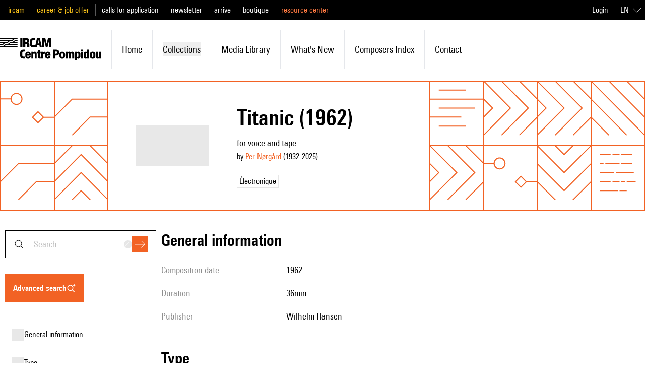

--- FILE ---
content_type: text/html;charset=utf-8
request_url: https://brahms.ircam.fr/en/works/work/55953/
body_size: 128836
content:
<!DOCTYPE html><html  lang="en-US"><head><meta charset="utf-8"><meta name="viewport" content="width=device-width, initial-scale=1"><script type="importmap">{"imports":{"#entry":"/_nuxt/Cb68e_OU.js"}}</script><title>Titanic | Ressources IRCAM</title><link rel="stylesheet" href="/_nuxt/entry.Cr16x-2T.css" crossorigin><link rel="modulepreload" as="script" crossorigin href="/_nuxt/Cb68e_OU.js"><link rel="modulepreload" as="script" crossorigin href="/_nuxt/SvPNO64i.js"><link rel="modulepreload" as="script" crossorigin href="/_nuxt/B5VsG9EZ.js"><link rel="modulepreload" as="script" crossorigin href="/_nuxt/DlAUqK2U.js"><link rel="modulepreload" as="script" crossorigin href="/_nuxt/anljFUHu.js"><link rel="modulepreload" as="script" crossorigin href="/_nuxt/DizkUx9P.js"><link rel="modulepreload" as="script" crossorigin href="/_nuxt/CVTRRAFv.js"><link rel="modulepreload" as="script" crossorigin href="/_nuxt/DDWfFhi8.js"><link rel="modulepreload" as="script" crossorigin href="/_nuxt/B101Lsu4.js"><link rel="modulepreload" as="script" crossorigin href="/_nuxt/Bjbwvnd3.js"><link rel="modulepreload" as="script" crossorigin href="/_nuxt/DMAIApOF.js"><link rel="modulepreload" as="script" crossorigin href="/_nuxt/BE66C_q9.js"><link rel="modulepreload" as="script" crossorigin href="/_nuxt/BKpYdddh.js"><link rel="modulepreload" as="script" crossorigin href="/_nuxt/W7n5Tw4d.js"><link rel="modulepreload" as="script" crossorigin href="/_nuxt/DuHyLnMa.js"><link rel="modulepreload" as="script" crossorigin href="/_nuxt/C2kCti9E.js"><link rel="modulepreload" as="script" crossorigin href="/_nuxt/DHtYcUhG.js"><link rel="modulepreload" as="script" crossorigin href="/_nuxt/CftMfbbO.js"><link rel="modulepreload" as="script" crossorigin href="/_nuxt/BbTiK86D.js"><link rel="modulepreload" as="script" crossorigin href="/_nuxt/DmW5uJPZ.js"><link rel="modulepreload" as="script" crossorigin href="/_nuxt/BiHzPSLw.js"><link rel="modulepreload" as="script" crossorigin href="/_nuxt/Bpk5Myv2.js"><link rel="preload" as="fetch" fetchpriority="low" crossorigin="anonymous" href="/_nuxt/builds/meta/a1bee7e4-0fd1-4f53-b2e7-8867abc80c5e.json"><link rel="prefetch" as="image" type="image/jpeg" href="/_nuxt/error.CCSfXsON.jpg"><link rel="prefetch" as="image" type="image/png" href="/_nuxt/orange_square.BOPFIeDE.png"><link rel="icon" type="image/x-icon" href="/assets/favicon.ico"><meta name="google-site-verification" content="mmb8MqMMAQii3V8vPQUNzV4R6jRs9aD0XKAT1-M0zEA"><meta name="description" content="pour voix et bande"><meta property="og:type" content="website"><meta name="robots" content="index, follow, max-image-preview:large, max-snippet:-1, max-video-preview:-1"><meta property="og:title" content="Titanic"><meta property="og:description" content="pour voix et bande"><meta name="twitter:card" content="summary"><script type="module" src="/_nuxt/Cb68e_OU.js" crossorigin></script><link rel="canonical" href="https://ressources.ircam.fr/en/works/work/55953"><meta property="og:url" content="https://ressources.ircam.fr/en/works/work/55953"><meta property="og:locale" content="en_US"><meta property="og:site_name" content="Ressources IRCAM"></head><body><div id="__nuxt"><div class="antialiased"><!--[--><!--[--><div class="top-0 z-50 mb-px" data-headlessui-state><!----><div class="relative z-40 flex h-16 items-center justify-between bg-white p-4 lg:hidden"><a href="/en" class="flex items-center h-6 hover:text-primary-400"><svg xmlns="http://www.w3.org/2000/svg" viewBox="0 0 779.21 170.58" class="h-full"><path d="M0 45.55h17.06l9.5-7.65H0v-7.56h53.02l9.5-7.65H0v-7.47h89.07l9.5-7.65H0V0h134.62v7.56h-24.71L92.85 22.68h-19L56.88 37.89h-19L20.82 53.01H0v-7.47Zm0 15.12h22.68l19-15.12h17.06l19-15.21H94.8l18.9-15.12h20.93v7.47h-19l-9.5 7.65h28.49v7.56H79.57l-9.5 7.65h64.55v7.47h-91.1l-9.5 7.65h100.6v7.56H0zM156.1 0h16.04v68.23H156.1zM178.78 0h27.75c13.28 0 18.63 7.65 18.63 15.77v6.82c0 5.53-3.5 10.88-9.22 12.54 5.72 1.01 9.59 5.26 9.59 12.26v20.84h-16.04V49.88c0-5.44-.55-7.56-5.35-7.56h-9.31v25.91h-16.04V0Zm30.43 23.51v-4.24c0-3.69-1.75-5.53-5.53-5.53h-8.85v14.85h8.85c3.78 0 5.53-1.66 5.53-5.07ZM230.41 44.26V23.97C230.41 8.11 238.16 0 252.54 0h14.57v14.66h-10.88c-7.56 0-9.5 3.87-9.5 11.34v16.41c0 7.47 1.94 11.16 9.5 11.16h10.88v14.66h-14.57c-14.38 0-22.13-8.11-22.13-23.97M303.25 53.85h-15.77l-2.77 14.38h-15.86L284.17 0h22.59l15.31 68.23h-16.14l-2.67-14.38Zm-2.67-14.02-4.89-26.09h-.46l-5.07 26.09zM325.29 0h23.7l9.87 40.57h.37L369.09 0h23.7v68.23h-14.48V34.11l.18-16.41h-.55l-12.45 50.53h-12.91L340.13 17.7h-.55l.18 16.41v34.12h-14.48V0ZM155.27 131.85v-20.29c0-15.86 7.75-23.97 22.13-23.97h14.57v14.66h-10.88c-7.56 0-9.5 3.87-9.5 11.34V130c0 7.47 1.94 11.16 9.5 11.16h10.88v14.66H177.4c-14.38 0-22.13-8.11-22.13-23.97M194.46 136.19v-12.36c0-12.63 8.39-20.75 21.39-20.75 12.26 0 20.56 8.11 20.56 20.56v9.77h-26.83v3.78c0 4.7 1.75 7.01 5.9 7.01s5.53-2.12 5.53-6.27h15.31c-.18 11.34-8.58 19-20.65 19-12.91 0-21.21-8.11-21.21-20.75Zm27.01-12.54v-1.48c0-4.33-1.66-6.92-5.81-6.92-4.43 0-6.09 2.58-6.09 6.92v1.48h11.89ZM240.92 104.19h14.94v4.61c2.4-3.23 6.45-5.72 11.8-5.72 7.47 0 14.57 4.15 14.57 16.14v36.61h-15.21v-32.55c0-4.24-1.38-6.55-5.16-6.55-3.96 0-5.72 2.49-5.72 6.73v32.37h-15.21v-51.64ZM290.62 141.72v-24.16h-5.53v-13.37h5.53V93.03h15.21v11.16h7.38v13.37h-7.38v21.39c0 2.86.92 3.5 3.6 3.5h3.78v13.37h-9.68c-10.97 0-12.91-4.52-12.91-14.11ZM317.64 104.19h14.94v5.62c1.94-3.5 5.44-5.99 9.59-5.99h2.86v15.86h-3.41c-5.72 0-8.76 2.03-8.76 10.79v25.36h-15.21v-51.64ZM346.5 136.19v-12.36c0-12.63 8.39-20.75 21.39-20.75 12.26 0 20.56 8.11 20.56 20.56v9.77h-26.83v3.78c0 4.7 1.75 7.01 5.9 7.01s5.53-2.12 5.53-6.27h15.31c-.18 11.34-8.58 19-20.65 19-12.91 0-21.21-8.11-21.21-20.75Zm27.01-12.54v-1.48c0-4.33-1.66-6.92-5.81-6.92-4.43 0-6.09 2.58-6.09 6.92v1.48h11.89ZM408.92 87.59h25.36c13 0 20.84 7.93 20.84 17.43v9.68c0 9.41-7.84 17.8-20.84 17.8h-9.41v23.33h-15.95V87.6Zm29.96 24.72v-4.52c0-4.33-2.03-6.45-6.09-6.45h-7.93v17.43h7.93c4.06 0 6.09-2.12 6.09-6.45ZM457.32 136.19v-12.36c0-12.63 8.48-20.75 21.67-20.75s21.67 8.11 21.67 20.75v12.36c0 12.63-8.48 20.75-21.67 20.75s-21.67-8.11-21.67-20.75m27.94.37v-13c0-5.07-1.94-7.19-6.27-7.19s-6.27 2.12-6.27 7.19v13c0 5.07 1.94 7.1 6.27 7.1s6.27-2.03 6.27-7.1M505.27 104.19h14.94v4.79c2.3-3.69 6.73-5.9 11.71-5.9 4.61 0 8.3 1.57 10.7 5.72 3.32-3.69 7.75-5.72 13-5.72 7.84 0 15.12 4.24 15.12 16.23v36.51h-15.21v-32.64c0-4.33-1.29-6.46-4.79-6.46-3.69 0-5.26 2.31-5.26 6.64v32.46h-14.85v-32.64c0-4.33-1.29-6.46-4.79-6.46-3.69 0-5.35 2.31-5.35 6.64v32.46h-15.21v-51.64ZM575.9 104.19h14.94v4.06c1.84-2.3 5.72-5.16 11.8-5.16 9.41 0 16.04 7.1 16.04 18.63v16.69c0 11.53-6.82 18.53-16.23 18.53-5.81 0-9.68-2.95-11.34-5.07v18.72H575.9V104.2Zm27.38 32.64v-13.65c0-4.79-1.75-6.73-6.18-6.73s-6.18 1.94-6.18 6.73v13.65c0 4.79 1.75 6.73 6.18 6.73s6.18-1.94 6.18-6.73M623.38 87.59h15.21v13.09h-15.21zm0 16.6h15.21v51.64h-15.21zM643.3 138.31v-16.69c0-11.53 6.82-18.53 16.23-18.53 5.81 0 9.68 2.95 11.34 5.07V87.6h15.21v68.23h-14.94v-4.06c-1.84 2.31-5.72 5.16-11.8 5.16-9.41 0-16.04-7.1-16.04-18.63Zm27.75-1.48v-13.65c0-4.79-1.75-6.73-6.18-6.73s-6.18 1.94-6.18 6.73v13.65c0 4.79 1.75 6.73 6.18 6.73s6.18-1.94 6.18-6.73M690.69 136.19v-12.36c0-12.63 8.48-20.75 21.67-20.75s21.67 8.11 21.67 20.75v12.36c0 12.63-8.48 20.75-21.67 20.75s-21.67-8.11-21.67-20.75m27.94.37v-13c0-5.07-1.94-7.19-6.27-7.19s-6.27 2.12-6.27 7.19v13c0 5.07 1.94 7.1 6.27 7.1s6.27-2.03 6.27-7.1M779.21 155.83h-14.94v-4.61c-2.4 3.23-6.46 5.72-11.62 5.72-7.1 0-14.2-4.15-14.2-16.14v-36.61h15.21v32.55c0 4.52 1.38 6.55 4.89 6.55 3.69 0 5.44-2.21 5.44-6.73v-32.37h15.21v51.64Z"></path></svg></a><div class="flex"><button><svg xmlns="http://www.w3.org/2000/svg" fill="currentColor" viewBox="0 0 24 24" class="h-6 w-6 hover:text-primary-400 md:hidden"><path fill-rule="evenodd" d="m19.65 20.35-5-5 .7-.7 5 5z" clip-rule="evenodd"></path><path fill-rule="evenodd" d="M10.5 4.5a6 6 0 1 0 0 12 6 6 0 0 0 0-12m-7 6a7 7 0 1 1 14 0 7 7 0 0 1-14 0" clip-rule="evenodd"></path></svg></button><div class="md:hidden" style="display:none;"><form><div><div class="group relative font-normal" modelvalue placeholder="search"><div class="absolute inset-y-0 left-4 flex items-center"><svg xmlns="http://www.w3.org/2000/svg" fill="currentColor" viewBox="0 0 24 24" class="hidden h-6 w-6 transition-colors duration-200 ease-in-out group-hover:text-primary-400 md:block"><path fill-rule="evenodd" d="m19.65 20.35-5-5 .7-.7 5 5z" clip-rule="evenodd"></path><path fill-rule="evenodd" d="M10.5 4.5a6 6 0 1 0 0 12 6 6 0 0 0 0-12m-7 6a7 7 0 1 1 14 0 7 7 0 0 1-14 0" clip-rule="evenodd"></path></svg></div><!--[--><!--[--><input defaultvalue id="headlessui-combobox-input-v-1" aria-expanded="false" aria-autocomplete="list" role="combobox" type="text" tabindex="0" data-headlessui-state class="h-4 w-40 md:h-full md:w-full text-xs placeholder:text-md border border-shade-900 py-4 transition-colors placeholder:capitalize placeholder:text-shade-alpha-900 hover:border-primary-400 focus:border-primary-400 focus:ring focus:ring-primary-alpha-400 focus-visible:outline-none md:pl-14 md:pr-20 md:text-lg" autocomplete="off" sidney="false" inhome="false" modelvalue placeholder="search"><!----><!--]--><!--]--><div class="absolute inset-y-0 right-4 flex items-center gap-3"><button style="" class="flex hidden h-4 w-4 items-center justify-center rounded-full bg-shade-200 transition-colors duration-200 ease-in-out hover:bg-shade-900 md:block" type="reset"><svg xmlns="http://www.w3.org/2000/svg" fill="currentColor" viewBox="0 0 24 24" class="h-3 w-3 text-shade-50"><path fill-rule="evenodd" d="M11.3 12 3.6 4.4l.8-.8 7.6 7.7 7.6-7.7.8.8-7.7 7.6 7.7 7.6-.8.8-7.6-7.7-7.6 7.7-.8-.8z" clip-rule="evenodd"></path></svg></button><div class="flex items-center"><button class="flex h-8 w-8 items-center justify-center bg-primary-400 text-white transition-colors duration-200 ease-in-out hover:bg-shade-900 focus:ring focus:ring-primary-alpha-400 focus-visible:outline-none disabled:bg-primary-100" type="submit"><svg xmlns="http://www.w3.org/2000/svg" fill="currentColor" viewBox="0 0 24 24" class="h-5 w-5"><path fill-rule="evenodd" d="m22.3 12-7.65-7.65.7-.7L23.71 12l-8.36 8.35-.7-.7L22.29 12Z" clip-rule="evenodd"></path><path fill-rule="evenodd" d="M0 11.5h23v1H0z" clip-rule="evenodd"></path></svg></button></div></div></div></div><!----></form></div><!--[--><button class="ml-7" id="headlessui-popover-button-v-3" type="button" aria-expanded="false" data-headlessui-state><svg xmlns="http://www.w3.org/2000/svg" fill="currentColor" viewBox="0 0 24 24" class="h-6 w-6 hover:text-primary-400"><path fill-rule="evenodd" d="M24 4.5H0v-1h24zm0 8H0v-1h24zm0 8H0v-1h24z" clip-rule="evenodd"></path></svg></button><!----><!--]--></div></div><div class="hidden h-40 lg:flex lg:flex-col"><div class="bg-black py-5 lg:block lg:h-10 lg:py-0"><div class="pl:pl-0 mx-auto h-full max-w-7xl md:pl-4"><div class="h-full lg:flex lg:items-center lg:justify-between"><div class="flex h-full flex-col divide-y divide-shade-600 text-lg lg:flex-row lg:items-center lg:divide-y-0 lg:divide-x"><!--[--><ul class="flex flex-col space-y-4 py-4 px-6 leading-none lg:inline lg:space-x-6 lg:py-0 lg:px-3 lg:first:pl-0 lg:last:pr-0"><!--[--><li class="lg:inline"><a href="https://www.ircam.fr/" rel="noopener noreferrer" class="text-mobile-lg capitalize lg:text-base lg:normal-case text-label-yellow">ircam</a></li><li class="lg:inline"><a href="https://www.ircam.fr/" rel="noopener noreferrer" class="text-mobile-lg capitalize lg:text-base lg:normal-case text-label-yellow">career &amp; job offer</a></li><!--]--></ul><ul class="flex flex-col space-y-4 py-4 px-6 leading-none lg:inline lg:space-x-6 lg:py-0 lg:px-3 lg:first:pl-0 lg:last:pr-0"><!--[--><li class="lg:inline"><a href="https://www.ircam.fr/" rel="noopener noreferrer" class="text-mobile-lg capitalize lg:text-base lg:normal-case text-white">calls for application</a></li><li class="lg:inline"><a href="https://www.ircam.fr/" rel="noopener noreferrer" class="text-mobile-lg capitalize lg:text-base lg:normal-case text-white">newsletter</a></li><li class="lg:inline"><a href="https://www.ircam.fr/" rel="noopener noreferrer" class="text-mobile-lg capitalize lg:text-base lg:normal-case text-white">arrive</a></li><li class="lg:inline"><a href="https://www.ircam.fr/" rel="noopener noreferrer" class="text-mobile-lg capitalize lg:text-base lg:normal-case text-white">boutique</a></li><!--]--></ul><ul class="hidden lg:inline flex flex-col space-y-4 py-4 px-6 leading-none lg:inline lg:space-x-6 lg:py-0 lg:px-3 lg:first:pl-0 lg:last:pr-0"><!--[--><li class="lg:inline"><a href="/" class="text-mobile-lg capitalize lg:text-base lg:normal-case text-primary-300">resource center</a></li><!--]--></ul><!--]--></div><div class="hidden text-white text-right lg:flex lg:items-center"><a class="mr-4" href="https://ressources.ircam.fr/admin/?next=https://brahms.ircam.fr/en/works/work/55953/"> Login </a><div><div data-headlessui-state class="relative text-left lg:inline-block hidden"><div id="headlessui-menu-button-v-0-0" aria-haspopup="menu" aria-expanded="false" data-headlessui-state><!--[--><!--[--><button class="inline-flex w-full items-center justify-center rounded-md bg-transparent p-2 font-medium text-white focus:outline-none focus-visible:ring-2 focus-visible:ring-white focus-visible:ring-opacity-75"><span class="uppercase">en</span><svg xmlns="http://www.w3.org/2000/svg" fill="currentColor" viewBox="0 0 24 24" class="ml-2 h-4 w-4"><path fill-rule="evenodd" d="m12 17.5 12-12V7L12 19 0 7V5.5z" clip-rule="evenodd"></path></svg></button><!--]--><!--]--></div><!----></div><div class="bg-white px-6 lg:hidden"><div class="flex w-full items-center justify-center border-b border-shade-900 py-6"><!--[--><a href="/fr/works/work/55953" class="uppercase ml-4 first:ml-0 text-mobile-lg lg:text-base text-primary-400">fr</a><a aria-current="page" href="/en/works/work/55953" class="router-link-active router-link-exact-active uppercase ml-4 first:ml-0 text-mobile-lg lg:text-base text-shade-900 underline underline-offset-4">en</a><!--]--></div></div></div></div></div></div></div><div class="left-0 top-0 w-full bg-white transition-all duration-200 ease-in-out"><div class="mx-auto my-4 max-w-7xl py-5 lg:py-0"><ul class="flex flex-col lg:flex-row lg:items-center"><li class="hidden transition-colors duration-200 ease-in-out first:pl-0 hover:text-primary-400 lg:inline-block lg:p-5"><a href="/en" class="flex items-center h-11"><svg xmlns="http://www.w3.org/2000/svg" viewBox="0 0 779.21 170.58" class="h-full"><path d="M0 45.55h17.06l9.5-7.65H0v-7.56h53.02l9.5-7.65H0v-7.47h89.07l9.5-7.65H0V0h134.62v7.56h-24.71L92.85 22.68h-19L56.88 37.89h-19L20.82 53.01H0v-7.47Zm0 15.12h22.68l19-15.12h17.06l19-15.21H94.8l18.9-15.12h20.93v7.47h-19l-9.5 7.65h28.49v7.56H79.57l-9.5 7.65h64.55v7.47h-91.1l-9.5 7.65h100.6v7.56H0zM156.1 0h16.04v68.23H156.1zM178.78 0h27.75c13.28 0 18.63 7.65 18.63 15.77v6.82c0 5.53-3.5 10.88-9.22 12.54 5.72 1.01 9.59 5.26 9.59 12.26v20.84h-16.04V49.88c0-5.44-.55-7.56-5.35-7.56h-9.31v25.91h-16.04V0Zm30.43 23.51v-4.24c0-3.69-1.75-5.53-5.53-5.53h-8.85v14.85h8.85c3.78 0 5.53-1.66 5.53-5.07ZM230.41 44.26V23.97C230.41 8.11 238.16 0 252.54 0h14.57v14.66h-10.88c-7.56 0-9.5 3.87-9.5 11.34v16.41c0 7.47 1.94 11.16 9.5 11.16h10.88v14.66h-14.57c-14.38 0-22.13-8.11-22.13-23.97M303.25 53.85h-15.77l-2.77 14.38h-15.86L284.17 0h22.59l15.31 68.23h-16.14l-2.67-14.38Zm-2.67-14.02-4.89-26.09h-.46l-5.07 26.09zM325.29 0h23.7l9.87 40.57h.37L369.09 0h23.7v68.23h-14.48V34.11l.18-16.41h-.55l-12.45 50.53h-12.91L340.13 17.7h-.55l.18 16.41v34.12h-14.48V0ZM155.27 131.85v-20.29c0-15.86 7.75-23.97 22.13-23.97h14.57v14.66h-10.88c-7.56 0-9.5 3.87-9.5 11.34V130c0 7.47 1.94 11.16 9.5 11.16h10.88v14.66H177.4c-14.38 0-22.13-8.11-22.13-23.97M194.46 136.19v-12.36c0-12.63 8.39-20.75 21.39-20.75 12.26 0 20.56 8.11 20.56 20.56v9.77h-26.83v3.78c0 4.7 1.75 7.01 5.9 7.01s5.53-2.12 5.53-6.27h15.31c-.18 11.34-8.58 19-20.65 19-12.91 0-21.21-8.11-21.21-20.75Zm27.01-12.54v-1.48c0-4.33-1.66-6.92-5.81-6.92-4.43 0-6.09 2.58-6.09 6.92v1.48h11.89ZM240.92 104.19h14.94v4.61c2.4-3.23 6.45-5.72 11.8-5.72 7.47 0 14.57 4.15 14.57 16.14v36.61h-15.21v-32.55c0-4.24-1.38-6.55-5.16-6.55-3.96 0-5.72 2.49-5.72 6.73v32.37h-15.21v-51.64ZM290.62 141.72v-24.16h-5.53v-13.37h5.53V93.03h15.21v11.16h7.38v13.37h-7.38v21.39c0 2.86.92 3.5 3.6 3.5h3.78v13.37h-9.68c-10.97 0-12.91-4.52-12.91-14.11ZM317.64 104.19h14.94v5.62c1.94-3.5 5.44-5.99 9.59-5.99h2.86v15.86h-3.41c-5.72 0-8.76 2.03-8.76 10.79v25.36h-15.21v-51.64ZM346.5 136.19v-12.36c0-12.63 8.39-20.75 21.39-20.75 12.26 0 20.56 8.11 20.56 20.56v9.77h-26.83v3.78c0 4.7 1.75 7.01 5.9 7.01s5.53-2.12 5.53-6.27h15.31c-.18 11.34-8.58 19-20.65 19-12.91 0-21.21-8.11-21.21-20.75Zm27.01-12.54v-1.48c0-4.33-1.66-6.92-5.81-6.92-4.43 0-6.09 2.58-6.09 6.92v1.48h11.89ZM408.92 87.59h25.36c13 0 20.84 7.93 20.84 17.43v9.68c0 9.41-7.84 17.8-20.84 17.8h-9.41v23.33h-15.95V87.6Zm29.96 24.72v-4.52c0-4.33-2.03-6.45-6.09-6.45h-7.93v17.43h7.93c4.06 0 6.09-2.12 6.09-6.45ZM457.32 136.19v-12.36c0-12.63 8.48-20.75 21.67-20.75s21.67 8.11 21.67 20.75v12.36c0 12.63-8.48 20.75-21.67 20.75s-21.67-8.11-21.67-20.75m27.94.37v-13c0-5.07-1.94-7.19-6.27-7.19s-6.27 2.12-6.27 7.19v13c0 5.07 1.94 7.1 6.27 7.1s6.27-2.03 6.27-7.1M505.27 104.19h14.94v4.79c2.3-3.69 6.73-5.9 11.71-5.9 4.61 0 8.3 1.57 10.7 5.72 3.32-3.69 7.75-5.72 13-5.72 7.84 0 15.12 4.24 15.12 16.23v36.51h-15.21v-32.64c0-4.33-1.29-6.46-4.79-6.46-3.69 0-5.26 2.31-5.26 6.64v32.46h-14.85v-32.64c0-4.33-1.29-6.46-4.79-6.46-3.69 0-5.35 2.31-5.35 6.64v32.46h-15.21v-51.64ZM575.9 104.19h14.94v4.06c1.84-2.3 5.72-5.16 11.8-5.16 9.41 0 16.04 7.1 16.04 18.63v16.69c0 11.53-6.82 18.53-16.23 18.53-5.81 0-9.68-2.95-11.34-5.07v18.72H575.9V104.2Zm27.38 32.64v-13.65c0-4.79-1.75-6.73-6.18-6.73s-6.18 1.94-6.18 6.73v13.65c0 4.79 1.75 6.73 6.18 6.73s6.18-1.94 6.18-6.73M623.38 87.59h15.21v13.09h-15.21zm0 16.6h15.21v51.64h-15.21zM643.3 138.31v-16.69c0-11.53 6.82-18.53 16.23-18.53 5.81 0 9.68 2.95 11.34 5.07V87.6h15.21v68.23h-14.94v-4.06c-1.84 2.31-5.72 5.16-11.8 5.16-9.41 0-16.04-7.1-16.04-18.63Zm27.75-1.48v-13.65c0-4.79-1.75-6.73-6.18-6.73s-6.18 1.94-6.18 6.73v13.65c0 4.79 1.75 6.73 6.18 6.73s6.18-1.94 6.18-6.73M690.69 136.19v-12.36c0-12.63 8.48-20.75 21.67-20.75s21.67 8.11 21.67 20.75v12.36c0 12.63-8.48 20.75-21.67 20.75s-21.67-8.11-21.67-20.75m27.94.37v-13c0-5.07-1.94-7.19-6.27-7.19s-6.27 2.12-6.27 7.19v13c0 5.07 1.94 7.1 6.27 7.1s6.27-2.03 6.27-7.1M779.21 155.83h-14.94v-4.61c-2.4 3.23-6.46 5.72-11.62 5.72-7.1 0-14.2-4.15-14.2-16.14v-36.61h15.21v32.55c0 4.52 1.38 6.55 4.89 6.55 3.69 0 5.44-2.21 5.44-6.73v-32.37h15.21v51.64Z"></path></svg></a></li><!--[--><li class="flex items-center px-6 py-3 transition-colors duration-200 ease-in-out hover:!border-primary-400 lg:relative lg:px-5 lg:py-6 lg:border-l lg:first:border-l-0"><a href="/en" class="lg:text-md text-mobile-lg capitalize hover:text-primary-400">home</a></li><li class="flex items-center px-6 py-3 transition-colors duration-200 ease-in-out hover:!border-primary-400 lg:relative lg:px-5 lg:py-6 lg:border-l lg:first:border-l-0"><div class="flex-1"><button class="flex w-full items-center justify-between lg:justify-start lg:space-x-2 capitalize hover:text-primary-400"><span class="lg:text-md text-mobile-lg">collections</span></button><!----></div></li><li class="flex items-center px-6 py-3 transition-colors duration-200 ease-in-out hover:!border-primary-400 lg:relative lg:px-5 lg:py-6 lg:border-l lg:first:border-l-0"><a href="/en#media_library" class="lg:text-md text-mobile-lg capitalize hover:text-primary-400">media library</a></li><li class="flex items-center px-6 py-3 transition-colors duration-200 ease-in-out hover:!border-primary-400 lg:relative lg:px-5 lg:py-6 lg:border-l lg:first:border-l-0"><a href="/en#latest_publications" class="lg:text-md text-mobile-lg capitalize hover:text-primary-400">What&#39;s new</a></li><li class="flex items-center px-6 py-3 transition-colors duration-200 ease-in-out hover:!border-primary-400 lg:relative lg:px-5 lg:py-6 lg:border-l lg:first:border-l-0"><a href="/en/index-items/composers" class="lg:text-md text-mobile-lg capitalize hover:text-primary-400">Composers index</a></li><li class="flex items-center px-6 py-3 transition-colors duration-200 ease-in-out hover:!border-primary-400 lg:relative lg:px-5 lg:py-6 lg:border-l lg:first:border-l-0"><a href="/en/contact" class="lg:text-md text-mobile-lg capitalize hover:text-primary-400">contact</a></li><!--]--></ul></div></div></div></div><!--]--><div hidden style="position:fixed;top:1;left:1;width:1;height:0;padding:0;margin:-1;overflow:hidden;clip:rect(0, 0, 0, 0);white-space:nowrap;border-width:0;display:none;"></div><!--]--><div class="nuxt-loading-indicator" style="position:fixed;top:0;right:0;left:0;pointer-events:none;width:auto;height:8px;opacity:0;background:rgba(242, 98, 36, 1);background-size:0% auto;transform:scaleX(0%);transform-origin:left;transition:transform 0.1s, height 0.4s, opacity 0.4s;z-index:999999;"></div><!--[--><div><div class="mx-px"><div class="grid-cols-5 grid-rows-1 sm:grid-cols-12 sm:grid-rows-2 grid"><!--[--><div class="-m-px stroke-2 shadow-pattern shadow-current sm:hidden text-primary-400"><svg xmlns="http://www.w3.org/2000/svg" fill="none" viewBox="0 0 122 122"><path stroke="currentColor" d="M1 41h120M21 61h80M1 81h70m-50 20h60M21 21h60" vector-effect="non-scaling-stroke"></path></svg></div><div class="-m-px stroke-2 shadow-pattern shadow-current sm:hidden text-primary-400"><svg xmlns="http://www.w3.org/2000/svg" fill="none" viewBox="0 0 122 122"><g stroke="currentColor"><path d="M55 95 1 41m72 60L61 89l-12 12 12 12zm48-20L69 29" vector-effect="non-scaling-stroke"></path><circle cx="61" cy="21" r="12" vector-effect="non-scaling-stroke"></circle></g></svg></div><div class="-m-px stroke-2 shadow-pattern shadow-current sm:hidden text-primary-400"><svg xmlns="http://www.w3.org/2000/svg" fill="none" viewBox="0 0 122 122"><g stroke="currentColor"><path d="m161 121-60-60 60-60" vector-effect="non-scaling-stroke"></path><path d="M121 121 61 61l60-60" vector-effect="non-scaling-stroke"></path><path d="M81 121 21 61 81 1" vector-effect="non-scaling-stroke"></path><path d="m41 121-60-60L41 1" vector-effect="non-scaling-stroke"></path></g></svg></div><div class="-m-px stroke-2 shadow-pattern shadow-current sm:hidden text-primary-400"><svg xmlns="http://www.w3.org/2000/svg" fill="none" viewBox="0 0 122 122"><path stroke="currentColor" d="m81 121 40-40m-80 40 80-80M1 121 121 1M1 81 81 1M1 41 41 1" vector-effect="non-scaling-stroke"></path></svg></div><div class="-m-px stroke-2 shadow-pattern shadow-current sm:hidden text-primary-400"><svg xmlns="http://www.w3.org/2000/svg" fill="none" viewBox="0 0 122 122"><path stroke="currentColor" d="M1 81h120M21 81l40-40h20" vector-effect="non-scaling-stroke"></path><circle cx="93" cy="41" r="12" stroke="currentColor" vector-effect="non-scaling-stroke"></circle><circle cx="93" cy="41" r="4" fill="currentColor" vector-effect="non-scaling-stroke"></circle></svg></div><!--]--><!--[--><div class="-m-px stroke-2 shadow-pattern shadow-current hidden sm:block text-primary-400"><svg xmlns="http://www.w3.org/2000/svg" viewBox="0 0 120 120"><g fill="none" fill-rule="evenodd" stroke="currentColor" transform="translate(0 28)"><path d="M95 52 83 40 71 52l12 12zm0 0h24M0 12h24" vector-effect="non-scaling-stroke"></path><circle cx="36" cy="12" r="12" vector-effect="non-scaling-stroke"></circle></g></svg></div><div class="-m-px stroke-2 shadow-pattern shadow-current hidden sm:block text-primary-400"><svg xmlns="http://www.w3.org/2000/svg" fill="none" viewBox="0 0 122 122"><path stroke="currentColor" d="m1 81 40-40h80m-80 80 40-40h40" vector-effect="non-scaling-stroke"></path></svg></div><div class="-m-px stroke-2 shadow-pattern shadow-current hidden sm:block text-primary-400"><svg xmlns="http://www.w3.org/2000/svg" fill="none" viewBox="0 0 122 122"><path stroke="currentColor" d="M1 41h120M21 61h80M1 81h70m-50 20h60M21 21h60" vector-effect="non-scaling-stroke"></path></svg></div><div class="-m-px stroke-2 shadow-pattern shadow-current hidden sm:block text-primary-400"><svg xmlns="http://www.w3.org/2000/svg" fill="none" viewBox="0 0 122 122"><g stroke="currentColor"><path d="m-39 121 60-60-60-60" vector-effect="non-scaling-stroke"></path><path d="m1 121 60-60L1 1" vector-effect="non-scaling-stroke"></path><path d="m41 121 60-60L41 1" vector-effect="non-scaling-stroke"></path><path d="m81 121 60-60L81 1" vector-effect="non-scaling-stroke"></path></g></svg></div><div class="-m-px stroke-2 shadow-pattern shadow-current hidden sm:block text-primary-400"><svg xmlns="http://www.w3.org/2000/svg" fill="none" viewBox="0 0 122 122"><g stroke="currentColor"><path d="m-39 121 60-60-60-60" vector-effect="non-scaling-stroke"></path><path d="m1 121 60-60L1 1" vector-effect="non-scaling-stroke"></path><path d="m41 121 60-60L41 1" vector-effect="non-scaling-stroke"></path><path d="m81 121 60-60L81 1" vector-effect="non-scaling-stroke"></path></g></svg></div><div class="-m-px stroke-2 shadow-pattern shadow-current hidden sm:block text-primary-400"><svg xmlns="http://www.w3.org/2000/svg" fill="none" viewBox="0 0 122 122"><path stroke="currentColor" d="M121 41 81 1m40 80L41 1m80 120L1 1m80 120L1 41m40 80L1 81" vector-effect="non-scaling-stroke"></path></svg></div><div class="-m-px stroke-2 shadow-pattern shadow-current hidden sm:block text-primary-400"><svg xmlns="http://www.w3.org/2000/svg" fill="none" viewBox="0 0 122 122"><path stroke="currentColor" d="m1 81 40-40h80m-80 80 40-40h40" vector-effect="non-scaling-stroke"></path></svg></div><div class="-m-px stroke-2 shadow-pattern shadow-current hidden sm:block text-primary-400"><svg xmlns="http://www.w3.org/2000/svg" fill="none" viewBox="0 0 122 122"><g stroke="currentColor"><path d="m1 161 60-60 60 60" vector-effect="non-scaling-stroke"></path><path d="m1 121 60-60 60 60" vector-effect="non-scaling-stroke"></path><path d="m1 81 60-60 60 60" vector-effect="non-scaling-stroke"></path><path d="m1 41 60-60 60 60" vector-effect="non-scaling-stroke"></path></g></svg></div><div class="-m-px stroke-2 shadow-pattern shadow-current hidden sm:block text-primary-400"><svg xmlns="http://www.w3.org/2000/svg" fill="none" viewBox="0 0 122 122"><g stroke="currentColor"><path d="m-39 121 60-60-60-60" vector-effect="non-scaling-stroke"></path><path d="m1 121 60-60L1 1" vector-effect="non-scaling-stroke"></path><path d="m41 121 60-60L41 1" vector-effect="non-scaling-stroke"></path><path d="m81 121 60-60L81 1" vector-effect="non-scaling-stroke"></path></g></svg></div><div class="-m-px stroke-2 shadow-pattern shadow-current hidden sm:block text-primary-400"><svg xmlns="http://www.w3.org/2000/svg" viewBox="0 0 120 120"><g fill="none" fill-rule="evenodd" stroke="currentColor" transform="translate(0 28)"><path d="M95 52 83 40 71 52l12 12zm0 0h24M0 12h24" vector-effect="non-scaling-stroke"></path><circle cx="36" cy="12" r="12" vector-effect="non-scaling-stroke"></circle></g></svg></div><div class="-m-px stroke-2 shadow-pattern shadow-current hidden sm:block text-primary-400"><svg xmlns="http://www.w3.org/2000/svg" fill="none" stroke="currentColor" viewBox="0 0 122 122"><path d="m1 81 60 60 60-60" vector-effect="non-scaling-stroke"></path><path d="m1 41 60 60 60-60" vector-effect="non-scaling-stroke"></path><path d="m1 1 60 60 60-60" vector-effect="non-scaling-stroke"></path><path d="m1-39 60 60 60-60" vector-effect="non-scaling-stroke"></path></svg></div><div class="-m-px stroke-2 shadow-pattern shadow-current hidden sm:block text-primary-400"><svg xmlns="http://www.w3.org/2000/svg" fill="none" viewBox="0 0 122 122"><path stroke="currentColor" d="M21 21h24m4 0h16m4 0h24M21 41h8m4 0h32m4 0h24M21 61h32m4 0h40M21 81h24m4 0h16m4 0h8m4 0h20m-80 20h40m4 0h16" vector-effect="non-scaling-stroke"></path></svg></div><!--]--><div class="row-span-1 col-span-full sm:row-start-1 sm:row-span-2 sm:col-span-6 sm:col-start-3 text-primary-400 -m-px p-px shadow-pattern shadow-current"><div class="flex h-full items-center text-shade-900"><div class="ml-2 hidden sm:flex sm:m-14 h-24 w-24 shrink-0 items-center justify-center lg:h-36 lg:w-36"><div class="h-20 w-20 flex-auto shrink-0"><!--[--><div class="w-full h-full bg-shade-200 animate-pulse"></div><!--]--></div></div><div class="h-full w-full"><!--[--><div class="flex flex-col items-start justify-center p-3 sm:p-6 md:pl-0"><!----><h1 class="text-mobile-2xl font-semibold md:text-2xl">Titanic (1962)</h1><h3 class="text-mobile-xl md:mt-2 md:text-lg"><!--[--><div><span>for voice and tape</span></div><h3><!--[-->by <!--[--><!--[--><span class="mr-2"><a href="/composer/per-nrgard/biography" class="cursor-pointer text-primary-400 transition-colors duration-200 ease-in-out hover:text-primary-100"><!--[-->Per Nørgård<!--]--></a><span> (1932<span>-2025</span>)</span></span><!--]--><!--]--><!--]--></h3><!----><!--]--></h3><!----><!----><div class="md:mt-2"><!--[--><div class="mt-2 flex flex-wrap gap-2 md:mt-4"><!--[--><a class="inline-block cursor-pointer border border-shade-200 bg-white px-1 transition-colors duration-150 ease-out hover:bg-shade-900 hover:text-white"><div class="flex items-center gap-1"><!----> Électronique</div></a><!--]--></div><!--]--></div></div><!--]--></div></div></div></div></div><div class="mx-auto max-w-screen-xl px-6 pt-6 md:pt-10 xl:px-0"><div class="flex flex-col gap-6 md:hidden"><div><!--[--><button id="headlessui-disclosure-button-v-1-0" type="button" aria-expanded="false" data-headlessui-state class="flex gap-3 justify-between items-center py-3 px-4 w-full text-mobile-xl font-semibold bg-primary-alpha-100"><span class="first-letter:uppercase"><!--[--><span>menu</span><!--]--></span><svg xmlns="http://www.w3.org/2000/svg" fill="currentColor" viewBox="0 0 24 24" class="shrink-0 h-4 transition-transform duration-200 trans"><path fill-rule="evenodd" d="m12 17.5 12-12V7L12 19 0 7V5.5z" clip-rule="evenodd"></path></svg></button><!----><!--]--></div><div class=""><!--[--><button id="headlessui-disclosure-button-v-1-2" type="button" aria-expanded="false" data-headlessui-state class="flex gap-3 justify-between items-center py-3 px-4 w-full text-mobile-xl font-semibold bg-primary-alpha-100"><span class="first-letter:uppercase"><!--[-->action<!--]--></span><svg xmlns="http://www.w3.org/2000/svg" fill="currentColor" viewBox="0 0 24 24" class="shrink-0 h-4 transition-transform duration-200 trans"><path fill-rule="evenodd" d="m12 17.5 12-12V7L12 19 0 7V5.5z" clip-rule="evenodd"></path></svg></button><!----><!--]--></div><!--[--><!--]--></div><div class="flex gap-6 lg:gap-10 xl:gap-16"><div class="hidden basis-64 print:hidden md:block lg:basis-80"><div class="sticky top-10"><div class="overflow-y-scroll px-2.5 max-h-[calc(100vh)]"><div class="flex-wrap"><form><div><div class="group relative font-normal" modelvalue placeholder="search"><div class="absolute inset-y-0 left-4 flex items-center"><svg xmlns="http://www.w3.org/2000/svg" fill="currentColor" viewBox="0 0 24 24" class="hidden h-6 w-6 transition-colors duration-200 ease-in-out group-hover:text-primary-400 md:block"><path fill-rule="evenodd" d="m19.65 20.35-5-5 .7-.7 5 5z" clip-rule="evenodd"></path><path fill-rule="evenodd" d="M10.5 4.5a6 6 0 1 0 0 12 6 6 0 0 0 0-12m-7 6a7 7 0 1 1 14 0 7 7 0 0 1-14 0" clip-rule="evenodd"></path></svg></div><!--[--><!--[--><input defaultvalue id="headlessui-combobox-input-v-1-4" aria-expanded="false" aria-autocomplete="list" role="combobox" type="text" tabindex="0" data-headlessui-state class="h-4 w-40 md:h-full md:w-full text-xs placeholder:text-md border border-shade-900 py-4 transition-colors placeholder:capitalize placeholder:text-shade-alpha-900 hover:border-primary-400 focus:border-primary-400 focus:ring focus:ring-primary-alpha-400 focus-visible:outline-none md:pl-14 md:pr-20 md:text-lg" autocomplete="off" sidney="false" inhome="false" modelvalue placeholder="search"><!----><!--]--><!--]--><div class="absolute inset-y-0 right-4 flex items-center gap-3"><button style="" class="flex hidden h-4 w-4 items-center justify-center rounded-full bg-shade-200 transition-colors duration-200 ease-in-out hover:bg-shade-900 md:block" type="reset"><svg xmlns="http://www.w3.org/2000/svg" fill="currentColor" viewBox="0 0 24 24" class="h-3 w-3 text-shade-50"><path fill-rule="evenodd" d="M11.3 12 3.6 4.4l.8-.8 7.6 7.7 7.6-7.7.8.8-7.7 7.6 7.7 7.6-.8.8-7.6-7.7-7.6 7.7-.8-.8z" clip-rule="evenodd"></path></svg></button><div class="flex items-center"><button class="flex h-8 w-8 items-center justify-center bg-primary-400 text-white transition-colors duration-200 ease-in-out hover:bg-shade-900 focus:ring focus:ring-primary-alpha-400 focus-visible:outline-none disabled:bg-primary-100" type="submit"><svg xmlns="http://www.w3.org/2000/svg" fill="currentColor" viewBox="0 0 24 24" class="h-5 w-5"><path fill-rule="evenodd" d="m22.3 12-7.65-7.65.7-.7L23.71 12l-8.36 8.35-.7-.7L22.29 12Z" clip-rule="evenodd"></path><path fill-rule="evenodd" d="M0 11.5h23v1H0z" clip-rule="evenodd"></path></svg></button></div></div></div></div><p class="flex bg-primary-400 cursor-pointer p-4 mt-8 text-white font-bold text-md w-fit gap-2 items-center transition-colors duration-200 ease-in-out hover:bg-shade-900 focus:ring focus:ring-primary-alpha-400 focus-visible:outline-none"><span class="first-letter:uppercase">advanced search</span><svg xmlns="http://www.w3.org/2000/svg" width="18" height="18" viewBox="0 0 24 24"><path fill="none" stroke="#fff" stroke-width="2" d="m15 16 6 6zm-5 2a7 7 0 1 0 0-14 7 7 0 0 0 0 14ZM20 1v6m-3-3h6"></path></svg></p></form></div><div class="flex flex-col"><div class="mr-1 mt-10"><!----><ul><!--[--><li class="mt-2 first-of-type:mt-0"><a href="#general_information" class="flex cursor-pointer select-none items-center gap-2 border-2 border-transparent py-2.5 px-3 outline-none transition-all duration-150 ease-in-out hover:border-shade-900 focus:border-shade-900 focus:shadow-md focus:ring-0 active:shadow-md"><div class="h-6 w-6"><!--[--><div class="w-full h-full bg-shade-200 animate-pulse"></div><!--]--></div><span class="first-letter:uppercase">general information</span></a><!----></li><li class="mt-2 first-of-type:mt-0"><a href="#type" class="flex cursor-pointer select-none items-center gap-2 border-2 border-transparent py-2.5 px-3 outline-none transition-all duration-150 ease-in-out hover:border-shade-900 focus:border-shade-900 focus:shadow-md focus:ring-0 active:shadow-md"><div class="h-6 w-6"><!--[--><div class="w-full h-full bg-shade-200 animate-pulse"></div><!--]--></div><span class="first-letter:uppercase">type</span></a><!----></li><li class="mt-2 first-of-type:mt-0"><a href="#detailed_staffing" class="flex cursor-pointer select-none items-center gap-2 border-2 border-transparent py-2.5 px-3 outline-none transition-all duration-150 ease-in-out hover:border-shade-900 focus:border-shade-900 focus:shadow-md focus:ring-0 active:shadow-md"><div class="h-6 w-6"><!--[--><div class="w-full h-full bg-shade-200 animate-pulse"></div><!--]--></div><span class="first-letter:uppercase">detailed formation</span></a><!----></li><li class="mt-2 first-of-type:mt-0"><a href="#information_about_creation" class="flex cursor-pointer select-none items-center gap-2 border-2 border-transparent py-2.5 px-3 outline-none transition-all duration-150 ease-in-out hover:border-shade-900 focus:border-shade-900 focus:shadow-md focus:ring-0 active:shadow-md"><div class="h-6 w-6"><!--[--><div class="w-full h-full bg-shade-200 animate-pulse"></div><!--]--></div><span class="first-letter:uppercase">information about the creation</span></a><!----></li><li class="mt-2 first-of-type:mt-0"><a href="#information_about_electronic" class="flex cursor-pointer select-none items-center gap-2 border-2 border-transparent py-2.5 px-3 outline-none transition-all duration-150 ease-in-out hover:border-shade-900 focus:border-shade-900 focus:shadow-md focus:ring-0 active:shadow-md"><div class="h-6 w-6"><!--[--><div class="w-full h-full bg-shade-200 animate-pulse"></div><!--]--></div><span class="first-letter:uppercase">Information on the electronics</span></a><!----></li><li class="mt-2 first-of-type:mt-0"><a href="#analyses" class="flex cursor-pointer select-none items-center gap-2 border-2 border-transparent py-2.5 px-3 outline-none transition-all duration-150 ease-in-out hover:border-shade-900 focus:border-shade-900 focus:shadow-md focus:ring-0 active:shadow-md"><div class="h-6 w-6"><!--[--><div class="w-full h-full bg-shade-200 animate-pulse"></div><!--]--></div><span class="first-letter:uppercase">analysis</span></a><!----></li><li class="mt-2 first-of-type:mt-0"><a href="#observations" class="flex cursor-pointer select-none items-center gap-2 border-2 border-transparent py-2.5 px-3 outline-none transition-all duration-150 ease-in-out hover:border-shade-900 focus:border-shade-900 focus:shadow-md focus:ring-0 active:shadow-md"><div class="h-6 w-6"><!--[--><div class="w-full h-full bg-shade-200 animate-pulse"></div><!--]--></div><span class="first-letter:uppercase">observations</span></a><!----></li><li class="mt-2 first-of-type:mt-0"><a href="#program_note" class="flex cursor-pointer select-none items-center gap-2 border-2 border-transparent py-2.5 px-3 outline-none transition-all duration-150 ease-in-out hover:border-shade-900 focus:border-shade-900 focus:shadow-md focus:ring-0 active:shadow-md"><div class="h-6 w-6"><!--[--><div class="w-full h-full bg-shade-200 animate-pulse"></div><!--]--></div><span class="first-letter:uppercase">Program note</span></a><!----></li><li class="mt-2 first-of-type:mt-0"><a href="#similar_work" class="flex cursor-pointer select-none items-center gap-2 border-2 border-transparent py-2.5 px-3 outline-none transition-all duration-150 ease-in-out hover:border-shade-900 focus:border-shade-900 focus:shadow-md focus:ring-0 active:shadow-md"><div class="h-6 w-6"><!--[--><div class="w-full h-full bg-shade-200 animate-pulse"></div><!--]--></div><span class="first-letter:uppercase">similar work</span></a><!----></li><!--]--></ul></div><!----><!----><div class=""><h3 class="mt-2 text-mobile-xl font-semibold first-letter:uppercase md:mt-10 md:text-lg">action</h3><!--[--><div><!----><button class="flex items-center justify-center py-2 px-3 font-semibold transition-colors focus:ring focus-visible:outline-none border border-shade-200 text-shade-900 hover:border-shade-100 focus:border-transparent focus:ring-primary-400 disabled:text-shade-200 mt-4 w-full"><!----><span class="first-letter:uppercase"><!--[--><span class="first-letter:uppercase">edit the information</span><!--]--></span><!----></button></div><!--]--></div></div><!----><p class="mt-4 text-shade-500 md:mt-6">Do you notice a mistake?</p><button class="flex items-center justify-center py-2 px-3 font-semibold transition-colors focus:ring focus-visible:outline-none border border-shade-200 text-shade-900 hover:border-shade-100 focus:border-transparent focus:ring-primary-400 disabled:text-shade-200 mt-4"><div class="mr-2"><!--[--><svg xmlns="http://www.w3.org/2000/svg" fill="none" viewBox="0 0 24 24" class="h-4 w-4"><g fill="currentColor" fill-rule="evenodd" clip-path="url(#a)" clip-rule="evenodd"><path d="M23 1H1v22h22zM0 0v24h24V0z"></path><path d="m-.35 4.35.7-.7L12 15.29 23.65 3.65l.7.7L12 16.71z"></path><path d="m10.35 14.35-10 10-.7-.7 10-10zm4-.7 10 10-.7.7-10-10z"></path></g><defs><clipPath id="a"><path fill="transparent" d="M0 0h24v24H0z"></path></clipPath></defs></svg><!--]--><!----></div><span class="first-letter:uppercase"><!--[--><span class="first-letter:uppercase">contact us</span><!--]--></span><!----></button></div></div></div><div class="flex-1"><!--[--><a id="general_information" class="pt-40"></a><h3 id="general_information" class="mt-6 text-mobile-xl font-semibold first-letter:uppercase md:mt-0 md:text-xl">general information</h3><dl class="text-mobile-lg md:text-lg mt-4"><!--[--><div class="mt-4 sm:mt-0 sm:flex sm:gap-4"><dt class="shrink-0 basis-36 text-shade-500 first-letter:uppercase sm:py-2 sm:pr-2 md:text-lg lg:basis-48 xl:basis-60">composition date</dt><dd class="sm:p-2"><span class="inline-block first-letter:uppercase"><div class="md:text-lg">1962</div></span></dd></div><div class="mt-4 sm:mt-0 sm:flex sm:gap-4"><dt class="shrink-0 basis-36 text-shade-500 first-letter:uppercase sm:py-2 sm:pr-2 md:text-lg lg:basis-48 xl:basis-60">duration</dt><dd class="sm:p-2"><span class="inline-block first-letter:uppercase"><div class="md:text-lg">36min</div></span></dd></div><div class="mt-4 sm:mt-0 sm:flex sm:gap-4"><dt class="shrink-0 basis-36 text-shade-500 first-letter:uppercase sm:py-2 sm:pr-2 md:text-lg lg:basis-48 xl:basis-60">publisher</dt><dd class="sm:p-2"><span class="inline-block first-letter:uppercase"><div class="md:text-lg">Wilhelm Hansen </div></span></dd></div><!--]--></dl><a id="type" class="pt-32"></a><h3 id="type" class="mt-6 text-mobile-xl font-semibold first-letter:uppercase md:mt-10 md:text-xl">type</h3><div class="prose prose-shade max-w-none text-mobile-lg prose-headings:font-sans prose-h1:text-mobile-3xl prose-h2:text-mobile-2xl prose-h3:text-mobile-xl prose-a:no-underline hover:prose-a:text-primary-300 prose-figcaption:m-0 prose-figcaption:font-sans prose-figcaption:text-base prose-figcaption:font-semibold prose-pre:whitespace-pre-wrap prose-pre:text-base prose-pre:bg-shade-100 prose-pre:text-shade-800 md:prose-h1:text-3xl md:prose-h2:text-2xl md:prose-h3:text-xl  lg:text-lg font-sans mt-4"><!--[--><div class="prose prose-shade max-w-none text-mobile-lg prose-headings:font-sans prose-h1:text-mobile-3xl prose-h2:text-mobile-2xl prose-h3:text-mobile-xl prose-a:no-underline hover:prose-a:text-primary-300 prose-figcaption:m-0 prose-figcaption:font-sans prose-figcaption:text-base prose-figcaption:font-semibold prose-pre:whitespace-pre-wrap prose-pre:text-base prose-pre:bg-shade-100 prose-pre:text-shade-800 md:prose-h1:text-3xl md:prose-h2:text-2xl md:prose-h3:text-xl  lg:text-lg font-sans">A cappella vocal music (Unspecified solo voice)</div><!--]--></div><a id="detailed_staffing" class="pt-32"></a><h3 class="mt-6 text-mobile-xl font-semibold first-letter:uppercase md:mt-10 md:text-xl">detailed formation</h3><dl class="text-mobile-lg md:text-lg mt-4"><!--[--><div class="mt-4 sm:mt-0 sm:flex sm:gap-4"><dt class="shrink-0 basis-36 text-shade-500 first-letter:uppercase sm:py-2 sm:pr-2 md:text-lg lg:basis-48 xl:basis-60">Soloist</dt><dd class="sm:p-2"><span class="inline-block first-letter:uppercase"><div class="md:text-lg">unspecified soloist voice</div></span></dd></div><!--]--></dl><p class="basis-36 text-mobile-lg sm:py-2 sm:pr-2 md:text-lg lg:basis-48 xl:basis-60"></p><a id="information_about_creation" class="pt-32"></a><!----><!----><a id="information_about_electronic" class="pt-32"></a><h3 class="mt-6 text-mobile-xl font-semibold first-letter:uppercase md:mt-10 md:text-xl">Information on the electronics</h3><dl class="text-mobile-lg md:text-lg mt-4"><!--[--><div class="mt-4 sm:mt-0 sm:flex sm:gap-4"><dt class="shrink-0 basis-36 text-shade-500 first-letter:uppercase sm:py-2 sm:pr-2 md:text-lg lg:basis-48 xl:basis-60">Electronic device</dt><dd class="sm:p-2"><span class="inline-block first-letter:uppercase"><div class="md:text-lg">fixed sound</div></span></dd></div><!--]--></dl><a id="sidneyVersions" class="pt-32"></a><!----><!----><a id="analyses" class="pt-32"></a><!----><!--[--><!--]--><a id="observations" class="pt-32"></a><!----><!----><a id="program_note" class="pt-32"></a><!----><!----><!----><!----><!----><!----><!----><a id="media" class="pt-32"></a><!----><!----><!----><!--]--><!--[--><!--]--><!--[--><hr class="mt-6 border-shade-200 md:mt-10"><a id="similar_work" class="pt-32"></a><h3 class="mt-6 text-mobile-xl font-semibold first-letter:uppercase md:text-xl">similar works</h3><div class="mt-4 flex flex-wrap gap-2 md:gap-4"><div class="flex items-center border border-shade-200 bg-shade-50 py-1 px-3 transition-colors duration-200 ease-in-out border-primary-400 text-primary-400 cursor-pointer"><!--[--><a href="/work/genre/voix-soliste-non-specifiee" class="">Same type</a><!--]--></div><!----><div class="flex items-center border border-shade-200 bg-shade-50 py-1 px-3 transition-colors duration-200 ease-in-out border-primary-400 text-primary-400 cursor-pointer"><!--[--><a href="/work/composition-year/1962" class="">Composed the same year</a><!--]--></div><div class="flex items-center border border-shade-200 bg-shade-50 py-1 px-3 transition-colors duration-200 ease-in-out border-primary-400 text-primary-400 cursor-pointer"><!--[--><a href="/advanced_search?table=works&amp;values={&quot;genres&quot;:&quot;c28477c4-e481-4a2f-aa05-17e1badb2f89&quot;,&quot;withInstruments&quot;:[&quot;voix-soliste-non-specifiee&quot;]}" class="">Same detailed formation</a><!--]--></div></div><div class="mt-6 grid grid-cols-resource-card gap-6 md:mt-10 md:gap-14"><!--[--><!--]--></div><hr class="mt-6 border-shade-200 md:mt-10"><a id="recommendations" class="pt-32"></a><!----><!----><p class="mt-4 text-base">This entry is encyclopaedic in nature and does not reflect the collections of the Ircam media library. Please refer to the &quot;scores&quot; entries.</p><!--]--><div class="md:hidden"><!----><!----><hr class="mt-6 border-shade-200"><!----><p class="mt-4 text-shade-500">Do you notice a mistake?</p><button class="flex items-center justify-center py-2 px-3 font-semibold transition-colors focus:ring focus-visible:outline-none border border-shade-200 text-shade-900 hover:border-shade-100 focus:border-transparent focus:ring-primary-400 disabled:text-shade-200 mt-4"><div class="mr-2"><!--[--><svg xmlns="http://www.w3.org/2000/svg" fill="none" viewBox="0 0 24 24" class="h-4 w-4"><g fill="currentColor" fill-rule="evenodd" clip-path="url(#a)" clip-rule="evenodd"><path d="M23 1H1v22h22zM0 0v24h24V0z"></path><path d="m-.35 4.35.7-.7L12 15.29 23.65 3.65l.7.7L12 16.71z"></path><path d="m10.35 14.35-10 10-.7-.7 10-10zm4-.7 10 10-.7.7-10-10z"></path></g><defs><clipPath id="a"><path fill="transparent" d="M0 0h24v24H0z"></path></clipPath></defs></svg><!--]--><!----></div><span class="first-letter:uppercase"><!--[--><span class="first-letter:uppercase">contact us</span><!--]--></span><!----></button></div></div></div></div></div><!--]--><div class="mt-12 text-shade-50 bg-shade-900 md:mt-36"><div class="mx-auto max-w-7xl"><div class="py-10 px-6"><div class="grid grid-cols-none gap-10 md:grid-cols-4"><a href="/en" class="flex items-center h-11 hover:text-primary-400" show-arrow="false"><svg xmlns="http://www.w3.org/2000/svg" viewBox="0 0 779.21 170.58" class="h-full"><path d="M0 45.55h17.06l9.5-7.65H0v-7.56h53.02l9.5-7.65H0v-7.47h89.07l9.5-7.65H0V0h134.62v7.56h-24.71L92.85 22.68h-19L56.88 37.89h-19L20.82 53.01H0v-7.47Zm0 15.12h22.68l19-15.12h17.06l19-15.21H94.8l18.9-15.12h20.93v7.47h-19l-9.5 7.65h28.49v7.56H79.57l-9.5 7.65h64.55v7.47h-91.1l-9.5 7.65h100.6v7.56H0zM156.1 0h16.04v68.23H156.1zM178.78 0h27.75c13.28 0 18.63 7.65 18.63 15.77v6.82c0 5.53-3.5 10.88-9.22 12.54 5.72 1.01 9.59 5.26 9.59 12.26v20.84h-16.04V49.88c0-5.44-.55-7.56-5.35-7.56h-9.31v25.91h-16.04V0Zm30.43 23.51v-4.24c0-3.69-1.75-5.53-5.53-5.53h-8.85v14.85h8.85c3.78 0 5.53-1.66 5.53-5.07ZM230.41 44.26V23.97C230.41 8.11 238.16 0 252.54 0h14.57v14.66h-10.88c-7.56 0-9.5 3.87-9.5 11.34v16.41c0 7.47 1.94 11.16 9.5 11.16h10.88v14.66h-14.57c-14.38 0-22.13-8.11-22.13-23.97M303.25 53.85h-15.77l-2.77 14.38h-15.86L284.17 0h22.59l15.31 68.23h-16.14l-2.67-14.38Zm-2.67-14.02-4.89-26.09h-.46l-5.07 26.09zM325.29 0h23.7l9.87 40.57h.37L369.09 0h23.7v68.23h-14.48V34.11l.18-16.41h-.55l-12.45 50.53h-12.91L340.13 17.7h-.55l.18 16.41v34.12h-14.48V0ZM155.27 131.85v-20.29c0-15.86 7.75-23.97 22.13-23.97h14.57v14.66h-10.88c-7.56 0-9.5 3.87-9.5 11.34V130c0 7.47 1.94 11.16 9.5 11.16h10.88v14.66H177.4c-14.38 0-22.13-8.11-22.13-23.97M194.46 136.19v-12.36c0-12.63 8.39-20.75 21.39-20.75 12.26 0 20.56 8.11 20.56 20.56v9.77h-26.83v3.78c0 4.7 1.75 7.01 5.9 7.01s5.53-2.12 5.53-6.27h15.31c-.18 11.34-8.58 19-20.65 19-12.91 0-21.21-8.11-21.21-20.75Zm27.01-12.54v-1.48c0-4.33-1.66-6.92-5.81-6.92-4.43 0-6.09 2.58-6.09 6.92v1.48h11.89ZM240.92 104.19h14.94v4.61c2.4-3.23 6.45-5.72 11.8-5.72 7.47 0 14.57 4.15 14.57 16.14v36.61h-15.21v-32.55c0-4.24-1.38-6.55-5.16-6.55-3.96 0-5.72 2.49-5.72 6.73v32.37h-15.21v-51.64ZM290.62 141.72v-24.16h-5.53v-13.37h5.53V93.03h15.21v11.16h7.38v13.37h-7.38v21.39c0 2.86.92 3.5 3.6 3.5h3.78v13.37h-9.68c-10.97 0-12.91-4.52-12.91-14.11ZM317.64 104.19h14.94v5.62c1.94-3.5 5.44-5.99 9.59-5.99h2.86v15.86h-3.41c-5.72 0-8.76 2.03-8.76 10.79v25.36h-15.21v-51.64ZM346.5 136.19v-12.36c0-12.63 8.39-20.75 21.39-20.75 12.26 0 20.56 8.11 20.56 20.56v9.77h-26.83v3.78c0 4.7 1.75 7.01 5.9 7.01s5.53-2.12 5.53-6.27h15.31c-.18 11.34-8.58 19-20.65 19-12.91 0-21.21-8.11-21.21-20.75Zm27.01-12.54v-1.48c0-4.33-1.66-6.92-5.81-6.92-4.43 0-6.09 2.58-6.09 6.92v1.48h11.89ZM408.92 87.59h25.36c13 0 20.84 7.93 20.84 17.43v9.68c0 9.41-7.84 17.8-20.84 17.8h-9.41v23.33h-15.95V87.6Zm29.96 24.72v-4.52c0-4.33-2.03-6.45-6.09-6.45h-7.93v17.43h7.93c4.06 0 6.09-2.12 6.09-6.45ZM457.32 136.19v-12.36c0-12.63 8.48-20.75 21.67-20.75s21.67 8.11 21.67 20.75v12.36c0 12.63-8.48 20.75-21.67 20.75s-21.67-8.11-21.67-20.75m27.94.37v-13c0-5.07-1.94-7.19-6.27-7.19s-6.27 2.12-6.27 7.19v13c0 5.07 1.94 7.1 6.27 7.1s6.27-2.03 6.27-7.1M505.27 104.19h14.94v4.79c2.3-3.69 6.73-5.9 11.71-5.9 4.61 0 8.3 1.57 10.7 5.72 3.32-3.69 7.75-5.72 13-5.72 7.84 0 15.12 4.24 15.12 16.23v36.51h-15.21v-32.64c0-4.33-1.29-6.46-4.79-6.46-3.69 0-5.26 2.31-5.26 6.64v32.46h-14.85v-32.64c0-4.33-1.29-6.46-4.79-6.46-3.69 0-5.35 2.31-5.35 6.64v32.46h-15.21v-51.64ZM575.9 104.19h14.94v4.06c1.84-2.3 5.72-5.16 11.8-5.16 9.41 0 16.04 7.1 16.04 18.63v16.69c0 11.53-6.82 18.53-16.23 18.53-5.81 0-9.68-2.95-11.34-5.07v18.72H575.9V104.2Zm27.38 32.64v-13.65c0-4.79-1.75-6.73-6.18-6.73s-6.18 1.94-6.18 6.73v13.65c0 4.79 1.75 6.73 6.18 6.73s6.18-1.94 6.18-6.73M623.38 87.59h15.21v13.09h-15.21zm0 16.6h15.21v51.64h-15.21zM643.3 138.31v-16.69c0-11.53 6.82-18.53 16.23-18.53 5.81 0 9.68 2.95 11.34 5.07V87.6h15.21v68.23h-14.94v-4.06c-1.84 2.31-5.72 5.16-11.8 5.16-9.41 0-16.04-7.1-16.04-18.63Zm27.75-1.48v-13.65c0-4.79-1.75-6.73-6.18-6.73s-6.18 1.94-6.18 6.73v13.65c0 4.79 1.75 6.73 6.18 6.73s6.18-1.94 6.18-6.73M690.69 136.19v-12.36c0-12.63 8.48-20.75 21.67-20.75s21.67 8.11 21.67 20.75v12.36c0 12.63-8.48 20.75-21.67 20.75s-21.67-8.11-21.67-20.75m27.94.37v-13c0-5.07-1.94-7.19-6.27-7.19s-6.27 2.12-6.27 7.19v13c0 5.07 1.94 7.1 6.27 7.1s6.27-2.03 6.27-7.1M779.21 155.83h-14.94v-4.61c-2.4 3.23-6.46 5.72-11.62 5.72-7.1 0-14.2-4.15-14.2-16.14v-36.61h15.21v32.55c0 4.52 1.38 6.55 4.89 6.55 3.69 0 5.44-2.21 5.44-6.73v-32.37h15.21v51.64Z"></path></svg></a><div><h4 class="text-lg font-semibold first-letter:uppercase">IRCAM</h4><p class="mt-2 text-shade-400"> 1, place Igor-Stravinsky <br> 75004 Paris <br> +33 1 44 78 48 43 </p></div><div><h4 class="text-lg font-semibold first-letter:uppercase">opening times</h4><p class="mt-2 text-shade-400">Monday through Friday 9:30am-7pm <br> Closed Saturday and Sunday</p></div><div><h4 class="text-lg font-semibold first-letter:uppercase">subway access</h4><p class="mt-2 text-shade-400"> Hôtel de Ville, Rambuteau, Châtelet, Les Halles </p></div><!--[--><ul><!--[--><li><a href="https://www.ircam.fr/job-offer" class="group flex gap-1 items-center font-semibold text-shade-50 hover:text-primary-400 transition-colors duration-200">Jobs and internships <svg xmlns="http://www.w3.org/2000/svg" fill="currentColor" viewBox="0 0 24 24" class="mt-0.5 w-5 h-5 font-normal opacity-0 group-hover:opacity-100 transition-all duration-200 ease-out translate-x-0 group-hover:translate-x-2 stroke-0"><path fill-rule="evenodd" d="m22.3 12-7.65-7.65.7-.7L23.71 12l-8.36 8.35-.7-.7L22.29 12Z" clip-rule="evenodd"></path><path fill-rule="evenodd" d="M0 11.5h23v1H0z" clip-rule="evenodd"></path></svg></a></li><li><a href="https://www.ircam.fr/lircam/lequipe-ircam/" class="group flex gap-1 items-center font-semibold text-shade-50 hover:text-primary-400 transition-colors duration-200">IRCAM team <svg xmlns="http://www.w3.org/2000/svg" fill="currentColor" viewBox="0 0 24 24" class="mt-0.5 w-5 h-5 font-normal opacity-0 group-hover:opacity-100 transition-all duration-200 ease-out translate-x-0 group-hover:translate-x-2 stroke-0"><path fill-rule="evenodd" d="m22.3 12-7.65-7.65.7-.7L23.71 12l-8.36 8.35-.7-.7L22.29 12Z" clip-rule="evenodd"></path><path fill-rule="evenodd" d="M0 11.5h23v1H0z" clip-rule="evenodd"></path></svg></a></li><!--]--></ul><ul><!--[--><li><a href="https://www.ircam.fr/soutenez-lircam" class="group flex gap-1 items-center font-semibold text-shade-50 hover:text-primary-400 transition-colors duration-200">Support IRCAM <svg xmlns="http://www.w3.org/2000/svg" fill="currentColor" viewBox="0 0 24 24" class="mt-0.5 w-5 h-5 font-normal opacity-0 group-hover:opacity-100 transition-all duration-200 ease-out translate-x-0 group-hover:translate-x-2 stroke-0"><path fill-rule="evenodd" d="m22.3 12-7.65-7.65.7-.7L23.71 12l-8.36 8.35-.7-.7L22.29 12Z" clip-rule="evenodd"></path><path fill-rule="evenodd" d="M0 11.5h23v1H0z" clip-rule="evenodd"></path></svg></a></li><li><a href="https://www.centrepompidou.fr/fr/" class="group flex gap-1 items-center font-semibold text-shade-50 hover:text-primary-400 transition-colors duration-200">Centre Pompidou <svg xmlns="http://www.w3.org/2000/svg" fill="currentColor" viewBox="0 0 24 24" class="mt-0.5 w-5 h-5 font-normal opacity-0 group-hover:opacity-100 transition-all duration-200 ease-out translate-x-0 group-hover:translate-x-2 stroke-0"><path fill-rule="evenodd" d="m22.3 12-7.65-7.65.7-.7L23.71 12l-8.36 8.35-.7-.7L22.29 12Z" clip-rule="evenodd"></path><path fill-rule="evenodd" d="M0 11.5h23v1H0z" clip-rule="evenodd"></path></svg></a></li><!--]--></ul><!--]--><ul><!--[--><li><a href="/flat/info/" class="group flex gap-1 items-center italic underline font-semibold text-shade-50 hover:text-primary-400 transition-colors duration-200">Infos / Méthodologie <svg xmlns="http://www.w3.org/2000/svg" fill="currentColor" viewBox="0 0 24 24" class="mt-0.5 w-5 h-5 font-normal opacity-0 group-hover:opacity-100 transition-all duration-200 ease-out translate-x-0 group-hover:translate-x-2 stroke-0"><path fill-rule="evenodd" d="m22.3 12-7.65-7.65.7-.7L23.71 12l-8.36 8.35-.7-.7L22.29 12Z" clip-rule="evenodd"></path><path fill-rule="evenodd" d="M0 11.5h23v1H0z" clip-rule="evenodd"></path></svg></a></li><li><a href="/flat/copyrights/" class="group flex gap-1 items-center italic underline font-semibold text-shade-50 hover:text-primary-400 transition-colors duration-200">Mention Légale <svg xmlns="http://www.w3.org/2000/svg" fill="currentColor" viewBox="0 0 24 24" class="mt-0.5 w-5 h-5 font-normal opacity-0 group-hover:opacity-100 transition-all duration-200 ease-out translate-x-0 group-hover:translate-x-2 stroke-0"><path fill-rule="evenodd" d="m22.3 12-7.65-7.65.7-.7L23.71 12l-8.36 8.35-.7-.7L22.29 12Z" clip-rule="evenodd"></path><path fill-rule="evenodd" d="M0 11.5h23v1H0z" clip-rule="evenodd"></path></svg></a></li><li><a href="/flat/repertoire/about/" class="group flex gap-1 items-center italic underline font-semibold text-shade-50 hover:text-primary-400 transition-colors duration-200">Projet Répertoire Ircam <svg xmlns="http://www.w3.org/2000/svg" fill="currentColor" viewBox="0 0 24 24" class="mt-0.5 w-5 h-5 font-normal opacity-0 group-hover:opacity-100 transition-all duration-200 ease-out translate-x-0 group-hover:translate-x-2 stroke-0"><path fill-rule="evenodd" d="m22.3 12-7.65-7.65.7-.7L23.71 12l-8.36 8.35-.7-.7L22.29 12Z" clip-rule="evenodd"></path><path fill-rule="evenodd" d="M0 11.5h23v1H0z" clip-rule="evenodd"></path></svg></a></li><!--]--></ul></div><div class="flex gap-4 justify-between items-center mt-10"><div class="flex gap-4 items-center"><svg xmlns="http://www.w3.org/2000/svg" fill="none" viewBox="0 0 94 120" class="shrink-0 h-16"><g clip-path="url(#a)"><path fill="#fff" fill-rule="evenodd" d="M0 0h94v120H0z" clip-rule="evenodd"></path><path fill="#000" fill-rule="evenodd" d="M83.816 104.333c-.4-.058-.828-.172-1.228-.173-2.426-.002-3.654 1.139-3.657 4.364l-.005 5.166-5.937-.005.015-14.956 5.393.005-.002 3.025h.057c.83-2.34 2.287-3.45 4.599-3.45.256 0 .514.058.77.086zm-13.71 9.35-5.507-.004.002-2.199c-1.487 2.054-2.943 2.625-5.397 2.622-3.255-.003-5.365-2.002-5.36-6.283l.009-9.105 5.936.005-.007 8.077c-.002 2.055.71 2.712 2.138 2.713 1.712.002 2.255-1.282 2.257-3.594l.008-7.192 5.936.004zM51.11 102.137l-2.855-.003-.006 5.424c0 1.37.199 1.855 1.854 1.856l.942.001-.005 4.253c-7.79.421-8.733-.122-8.728-5.288l.007-6.25-2.113-.002.004-3.425 2.197.002.006-4.651 5.85.004-.004 4.652 2.853.002zm-13.112 11.52-5.938-.004.022-20.55 5.936.005zm-9.106-.008-5.507-.003.002-2.198c-1.486 2.053-2.943 2.623-5.397 2.622-3.254-.003-5.364-2.003-5.36-6.284l.01-9.104 5.936.004-.008 8.077c-.002 2.055.711 2.712 2.138 2.713 1.712.001 2.257-1.282 2.26-3.594l.006-7.193 5.936.005zM94 67.984v30.354c-.15-.006-.294-.02-.446-.02-4.796-.004-8.48 3.133-8.485 8.042-.005 5.023 3.702 7.766 8.497 7.77q.217-.001.434-.01V120l-94 .001v-5.855c.194.007.382.023.581.023 5.422.005 9.221-3.189 9.826-8.497l-6.478-.006c-.259 1.97-1.288 3.482-3.457 3.48-.165 0-.319-.011-.472-.024V97.57c.075-.003.15-.012.227-.012 2.111.002 3.451 1.23 3.649 3.371l6.393.005C9.734 95.67 6.244 92.56 0 92.537V67.984zm-2.996 39.579 2.996.003v2.936l-.06.003c-1.569-.001-2.937-1.172-2.936-2.942m2.774-5.62q.112 0 .222.012v2.585l-2.993-.002c.002-1.599 1.001-2.596 2.771-2.595" clip-rule="evenodd"></path><path fill="#FFFFFE" fill-rule="evenodd" d="M24.929 77.395c.705 0 1.166.29 1.26 1.027h-.384c-.07-.504-.41-.687-.882-.687-.48 0-.738.227-.738.561 0 .888 2.092.334 2.092 1.587 0 .624-.56.952-1.33.952-.768 0-1.209-.492-1.24-1.109h.384c.12.56.41.768.976.768.548 0 .806-.29.806-.604 0-.946-2.09-.278-2.09-1.563 0-.541.421-.932 1.146-.932m2.602-.819v.907h.61v.315h-.61v2.237c0 .32.012.46.327.46.101 0 .208-.02.308-.045v.308c-.088.02-.251.077-.434.077-.372 0-.58-.164-.58-.65v-2.387h-.46v-.315h.46v-.907zm2.57.82c.894 0 1.442.635 1.436 1.807h-2.532c-.007.705.372 1.291 1.096 1.291.491 0 .875-.27.988-.75h.423c-.189.618-.58 1.09-1.412 1.09-1.045 0-1.499-.743-1.499-1.706 0-.952.567-1.733 1.5-1.733Zm5.6 0c.894 0 1.442.635 1.436 1.807h-2.533c-.006.705.372 1.291 1.097 1.291.491 0 .876-.27.989-.75h.422c-.19.618-.58 1.09-1.411 1.09-1.046 0-1.5-.743-1.5-1.706 0-.952.567-1.733 1.5-1.733ZM13.017 76.21l1.487 4h.012l1.462-4h.648v4.535h-.428v-4.044h-.013L14.7 80.746h-.403l-1.493-4.044h-.013v4.044h-.428v-4.535h.655Zm5.102 1.272v3.263h-.485v-3.263zm2.281-.088c.397 0 .762.126.995.466.157.233.164.479.164.75v2.135h-.378v-2.129c0-.586-.24-.882-.845-.882a.95.95 0 0 0-.907.637c-.075.208-.082.39-.082.617v1.757h-.377v-3.263h.377v.454c.303-.321.6-.542 1.053-.542m2.62.088v3.263h-.486v-3.263h.485Zm10.728-.088v.41c-.85-.02-1.077.611-1.077 1.341v1.6h-.379v-3.263h.38v.611h.012c.207-.522.516-.699 1.064-.699m-3.647.34c-.668 0-1.02.535-1.096 1.153h2.129c0-.636-.353-1.153-1.034-1.153Zm5.6 0c-.668 0-1.021.535-1.097 1.153h2.13c0-.636-.353-1.153-1.033-1.153m-5.903-1.48.7.875h-.322l-.869-.875zm-11.656-.044v.56h-.533v-.56zm4.902 0v.56h-.534v-.56z" clip-rule="evenodd"></path><path fill="#1A1919" fill-rule="evenodd" d="M74.931 48.424c.522 0 1.028.076 1.466.22-.015.174-.015.347-.015.514l.004.207.007.253.004.114h-.294c-.121-.537-.552-.824-1.24-.824-1.064 0-1.715.711-1.715 1.89 0 1.36.763 2.35 1.814 2.35.634 0 1.066-.318 1.24-.922l.286.06a7 7 0 0 0-.166 1.088c-.491.197-.922.272-1.52.272l-.068.303c.04-.008.114 0 .145 0 .286 0 .476.204.476.453 0 .408-.325.695-.84.695-.15 0-.286-.03-.452-.098l.106-.294a.8.8 0 0 0 .272.06c.212 0 .355-.106.355-.295 0-.15-.076-.242-.189-.242a.3.3 0 0 0-.166.06l-.166-.045.15-.611c-.665-.061-1.149-.28-1.556-.703-.47-.476-.719-1.127-.719-1.89 0-1.632 1.052-2.615 2.781-2.615m11.808 0c.485 0 .885.091 1.24.273a6 6 0 0 0-.007.26v.47l.003.192.005.113h-.289c-.106-.544-.445-.847-.967-.847-.468 0-.809.295-.809.71 0 .364.25.606.65.862l.642.416c.613.4.96.786.96 1.39 0 .824-.724 1.383-1.783 1.383-.438 0-.756-.06-1.27-.257a14 14 0 0 0-.136-1.088l.288-.046c.181.613.582.93 1.163.93.537 0 .9-.279.9-.702 0-.34-.235-.575-.574-.785l-.794-.508c-.544-.347-.861-.71-.861-1.375 0-.846.642-1.391 1.639-1.391m-28.119.054c.514 0 .825.075 1.08.256.288.205.478.597.478.99 0 .62-.41 1.127-1.104 1.384.287.362.513.725.779 1.14.241.385.484.719.672.907a.56.56 0 0 0 .317.19v.21a2.7 2.7 0 0 1-.627.062c-.28 0-.438-.038-.597-.144-.25-.166-.514-.62-.665-.877a22 22 0 0 0-.816-1.322q-.069.009-.113.007c-.076 0-.136-.007-.212-.007v.4c0 .204.008.408.008.612.008.408.014.582.075.74.075.198.212.296.462.319v.21l-.175-.006c-.196-.008-.468 0-.824 0-.348 0-.619-.008-.815 0l-.182.007v-.211c.189-.016.28-.053.371-.152a.7.7 0 0 0 .15-.408l.005-.05.008-.1c.012-.155.017-.343.018-.799v-1.432c0-.921-.031-1.149-.084-1.36-.053-.204-.21-.286-.468-.317v-.212c.151.016.302.007.454.007.392 0 .513 0 .982-.022.409-.014.642-.022.823-.022m33.878.037c0 .22-.008.446-.008.665 0 .181-.008.355.008.537h-.273c-.052-.582-.301-.74-1.201-.74-.167 0-.386.007-.567.014-.013.258-.02.365-.022.682V50.7c.113.008.203.008.34.008.786 0 1.028-.114 1.073-.522h.272a5 5 0 0 0-.015.456v.293c0 .386.007.611.015.732h-.272c-.022-.43-.226-.536-1.006-.536-.135 0-.27.007-.408.007l.008 1.428c0 .319.053.424.234.47.114.03.288.038.522.038.816 0 1.103-.182 1.277-.802l.295.06c-.106.53-.227.968-.31 1.111-.068.114-.143.136-.559.136-.256 0-.506-.014-.763-.022-.363-.007-.726-.023-1.088-.023q-.544 0-1.089.023v-.211c.34-.03.491-.228.522-.56.02-.189.022-.388.023-.677v-2.323c0-.401-.023-.583-.083-.74-.07-.197-.205-.288-.462-.318v-.212zm-21.026 0v.212c-.204.007-.318.045-.423.227-.084.135-.1.264-.114.657a81 81 0 0 0-.03 2.245v1.155c0 .174.023.439.023.545h-.514c-.13-.17-.295-.38-.47-.6l-.21-.264a714 714 0 0 0-2.373-2.922l-.001.066c-.002.06-.005.077-.007.271v.705c0 .568.008 1.127.03 1.694.015.317.045.476.121.619.075.151.188.212.408.22v.21c-.265-.014-.537-.014-.8-.014-.273 0-.538 0-.81.015v-.211c.5-.016.514-.432.529-.824.006-.272.013-.505.015-.871v-1.79c0-.627-.03-.778-.144-.944-.075-.121-.174-.166-.4-.189v-.212c.167.01.262.014.402.015h.507a7 7 0 0 0 .399-.015c.091.166.234.318.755.952.741.9 1.407 1.663 2.033 2.449v-1.648c0-.64-.01-.873-.037-1.048l-.016-.092c-.052-.243-.196-.364-.476-.4v-.213c.088.005.16.008.227.01l.194.005h.653c.19 0 .307-.004.529-.015m12.745 0v.212c-.326.023-.491.227-.522.567a6 6 0 0 0-.022.649v2.085c.002.68.017.829.082.999.069.197.205.295.462.318v.21l-.181-.006q-.172-.007-.436-.007h-.781q-.263 0-.439.007l-.18.007v-.211c.355-.03.49-.212.52-.56.02-.209.03-.34.03-.949l.001-1.432c0-.196-.009-.4-.009-.62 0-.4-.014-.582-.074-.74-.069-.196-.212-.286-.469-.317v-.212l.181.007q.176.007.439.008h.781q.264 0 .436-.008zm-20.566 0c.068.235.226.605.333.878l1.065 2.727c.181.461.31.733.409.907.105.181.21.272.392.318v.21l-.181-.006a12 12 0 0 0-.428-.007h-.767q-.26 0-.43.007l-.173.007v-.211c.241-.016.385-.144.385-.356 0-.076-.022-.181-.099-.408a26 26 0 0 0-.241-.725h-1.451l-.151.438c-.114.34-.174.59-.174.717 0 .22.098.318.34.334v.21c-.24-.005-.353-.011-.594-.013h-.162c-.356 0-.462.007-.748.014v-.211c.113-.016.152-.03.234-.106.144-.129.288-.393.514-.968l.717-1.829c.198-.49.493-1.284.697-1.927h.514Zm15.897 0c.068.235.226.605.332.878l1.066 2.727c.181.461.31.733.409.907.105.181.21.272.393.318v.21l-.182-.006a12 12 0 0 0-.429-.007h-.767q-.26 0-.429.007l-.174.007v-.211c.241-.016.386-.144.386-.356 0-.076-.023-.181-.1-.408-.09-.28-.15-.469-.24-.725H78.36l-.151.438c-.113.34-.174.59-.174.717 0 .22.099.318.34.334v.21c-.239-.005-.352-.011-.593-.013h-.162c-.356 0-.462.007-.748.014v-.211a.34.34 0 0 0 .234-.106c.144-.129.287-.393.514-.968l.717-1.829c.197-.49.492-1.284.696-1.927h.514Zm-24.053-1.061a6 6 0 0 0-.018.498v.576c0 .18.004.248.018.399h-.339c-.009-.659-.392-.914-1.427-.914-.21 0-.411.008-.64.027a44 44 0 0 0-.017 1.36v.707c.219.01.327.018.483.018.851 0 1.107-.147 1.153-.64h.33c0 .256-.019.522-.019.777 0 .34.018.687.018 1.026h-.329c-.063-.55-.274-.66-1.235-.66-.165 0-.228 0-.402.01v1.024c0 .202 0 .421.009.659.019.503.055.942.649.98v.255l-.22-.01a17 17 0 0 0-.598-.008h-.802q-.366 0-.603.009l-.218.009V53.3c.41-.037.593-.275.63-.677a7 7 0 0 0 .027-.73V48.99c0-.484-.027-.703-.1-.896-.082-.238-.246-.347-.557-.384v-.256zm23.622 2.391c-.197.514-.47 1.18-.582 1.55h1.119zm-15.896 0c-.198.514-.469 1.18-.582 1.55h1.118zm-4.948-.96a2 2 0 0 0-.453.061c0 .447-.008 1.255-.008 1.882.083.015.234.022.332.022.62 0 1.036-.385 1.036-.974 0-.575-.385-.99-.907-.99Zm-22.547-.461c1.556 0 2.592.998 2.592 2.494 0 1.065-.544 2.01-1.406 2.449q.411.205.81.445c.77.469 1.299.666 1.798.666.31 0 .566-.068.87-.22l.097.266c-.37.256-.832.392-1.345.392-.59 0-1.217-.181-1.814-.514a8.6 8.6 0 0 1-1.164-.8 3.2 3.2 0 0 1-.596.044c-1.528 0-2.54-.997-2.54-2.5 0-1.61 1.096-2.722 2.698-2.722m-15.344.091v.212c-.166.023-.272.068-.355.166-.083.113-.121.265-.137.566-.012.279-.02.502-.022.855v.189c0 .174.008.695.008 1.216 0 .53-.083.846-.302 1.164-.348.506-.923.763-1.679.763-.476 0-.839-.09-1.178-.317-.53-.34-.733-.786-.733-1.587 0-.817.015-1.17.015-1.436 0-.385.022-.786-.046-1.164-.045-.272-.189-.385-.506-.415v-.212l.174.007q.177.007.443.008h.79q.267 0 .445-.008l.173-.007v.212c-.234.03-.347.09-.423.219-.067.113-.098.264-.106.597-.015.477-.022.944-.022 1.42 0 1.3.03 1.55.265 1.822.18.211.49.355.854.355.506 0 .997-.257 1.148-.763.09-.3.11-.523.113-1.227v-.935c0-.86-.022-1.126-.105-1.254-.084-.136-.197-.211-.393-.234v-.212c.216.011.331.014.517.015h.541c.19 0 .305-.004.521-.015m23.528 0v.212c-.166.023-.272.068-.355.166-.083.113-.121.265-.136.566-.013.279-.021.502-.023.855v.189c0 .174.007.695.007 1.216 0 .53-.082.846-.302 1.164-.347.506-.922.763-1.678.763-.476 0-.838-.09-1.178-.317-.529-.34-.733-.786-.733-1.587 0-.817.015-1.17.015-1.436 0-.385.022-.786-.046-1.164-.045-.272-.189-.385-.506-.415v-.212l.174.007q.177.007.443.008h.791q.267 0 .443-.008l.174-.007v.212c-.234.03-.347.09-.423.219-.068.113-.098.264-.105.597a43 43 0 0 0-.023 1.42c0 1.3.03 1.55.264 1.822.182.211.491.355.855.355.505 0 .997-.257 1.148-.763.09-.3.11-.523.114-1.227v-.935c0-.86-.024-1.126-.106-1.254-.084-.136-.197-.211-.394-.234v-.212c.087.005.157.008.222.01l.191.005h.646c.19 0 .305-.004.52-.015ZM3.383 47.41c.622 0 .997.09 1.308.31.348.247.577.723.577 1.199 0 .75-.495 1.363-1.336 1.674.348.44.622.878.943 1.381.293.466.585.87.814 1.098.128.137.21.183.383.23v.255a3.3 3.3 0 0 1-.759.073c-.338 0-.53-.046-.723-.174-.301-.2-.621-.75-.804-1.06-.312-.54-.66-1.118-.988-1.602a1 1 0 0 1-.138.01c-.091 0-.165-.01-.255-.01v.484l.008.742c.01.494.019.705.092.896.091.238.256.357.558.385v.256l-.211-.01c-.198-.007-.46-.002-.79 0h-.207c-.42 0-.75-.009-.988 0l-.22.01V53.3c.23-.018.339-.064.45-.184a.86.86 0 0 0 .182-.493l.006-.057.01-.113c.014-.19.02-.418.02-.992l.001-1.72c0-1.116-.037-1.39-.101-1.647-.064-.247-.256-.347-.568-.384v-.256c.184.018.367.01.55.01.475 0 .622 0 1.189-.028.494-.019.778-.027.997-.027Zm44.82 1.106-.008.665c0 .181-.008.355.008.537h-.272c-.054-.582-.303-.74-1.203-.74-.166 0-.385.006-.566.014-.015.295-.023.393-.023.832v.876c.113.008.204.008.34.008.786 0 1.028-.114 1.073-.522h.272q-.014.129-.015.456v.293c0 .386.008.611.015.732h-.272c-.023-.43-.227-.536-1.005-.536-.137 0-.271.007-.408.007l.008 1.428c0 .318.052.424.234.47.114.03.286.038.521.038.817 0 1.103-.183 1.277-.802l.295.06c-.106.53-.226.968-.31 1.111-.067.114-.143.136-.56.136-.255 0-.506-.014-.763-.022-.361-.007-.725-.023-1.088-.023q-.544 0-1.088.023v-.211c.34-.03.492-.228.522-.56.023-.226.023-.469.023-.86v-2.14c0-.401-.023-.583-.085-.74-.067-.197-.203-.288-.46-.318v-.212zm-38.158 0c0 .22-.007.446-.007.665 0 .181-.008.355.007.537h-.271c-.054-.582-.303-.74-1.203-.74a14 14 0 0 0-.567.014c-.015.295-.022.393-.022.832v.876c.113.008.204.008.34.008.786 0 1.028-.114 1.073-.522h.273c-.016.12-.016.37-.016.749 0 .386.008.611.016.732h-.273c-.023-.43-.227-.536-1.005-.536-.137 0-.272.007-.408.007 0 .476.007.952.007 1.428 0 .318.053.424.235.47.113.03.287.038.521.038.816 0 1.104-.183 1.278-.802l.295.06c-.107.53-.228.968-.31 1.111-.07.114-.145.136-.56.136-.257 0-.507-.014-.764-.022-.362-.007-.725-.023-1.087-.023a26 26 0 0 0-1.089.023v-.211c.34-.03.49-.228.521-.56.02-.189.023-.388.024-.677v-2.324c0-.4-.024-.582-.084-.74-.068-.196-.205-.287-.461-.317v-.212zm18.096 0v.212c-.385 0-.551.204-.596.567-.014.111-.021.217-.023.803v1.57c0 1.05.007 1.179.105 1.284.084.084.242.122.568.122.415 0 .642-.046.83-.152.212-.113.37-.34.446-.658l.287.076c-.083.438-.226.983-.31 1.11-.068.107-.158.13-.536.13-.188 0-.385-.008-.574-.015-.469-.015-.892-.03-1.406-.03-.386 0-.642.007-.884.022v-.211c.19-.016.287-.053.37-.152.136-.158.174-.356.174-.907 0-.378.007-.68.007-1.073V50.06c-.003-.712-.017-.838-.082-1.017-.069-.196-.212-.287-.47-.317v-.212l.19.007q.203.009.515.008h.688q.315 0 .512-.008l.19-.007Zm-4.435-.008c.696 0 1.331.333 1.331 1.12 0 .58-.363.974-1.08 1.156.8.158 1.223.62 1.223 1.367 0 .454-.166.794-.506 1.05-.355.272-.756.364-1.527.364-.407 0-.824-.03-1.231-.03-.166 0-.477 0-.688.015l-.09.007v-.211c.354-.03.49-.212.52-.56.021-.21.03-.34.03-.949v-1.59c0-.703-.007-1.005-.083-1.202-.074-.196-.21-.287-.468-.317v-.212c.248.011.423.014.68.015h.356c.438 0 1.095-.023 1.533-.023m-10.532-.03c1.073 0 1.715.529 1.715 1.406 0 .824-.733 1.429-1.73 1.429-.076 0-.113 0-.212-.008l-.166-.386c.71-.045 1.103-.392 1.103-.967 0-.605-.415-1.035-.99-1.035a1.4 1.4 0 0 0-.286.03c0 .468-.016.937-.016 1.406v1.322c0 .99.008 1.156.083 1.353.067.197.204.295.461.318v.21l-.181-.006a13 13 0 0 0-.439-.007h-.782q-.263 0-.435.007l-.181.007v-.211c.34-.03.492-.228.522-.56.016-.157.02-.27.022-.573v-2.428c0-.4-.022-.582-.083-.74-.068-.196-.203-.287-.461-.317v-.212c.04.003.05.005.076.006h.058l.05.001h.164c.129 0 .31 0 .552-.007.385-.015.77-.037 1.156-.037Zm19.085.038v.212c-.325.023-.492.227-.522.567-.016.159-.02.314-.022.649v1.731c0 .99.007 1.156.083 1.353.067.197.204.295.46.318v.21l-.18-.006q-.172-.007-.436-.007h-.78q-.263 0-.44.007l-.181.007v-.211c.355-.03.49-.212.521-.56.02-.192.028-.318.03-.806v-1.575c0-.196-.007-.4-.007-.62 0-.4-.015-.582-.076-.74-.068-.196-.211-.287-.468-.317v-.212l.181.007q.177.007.44.008h.78q.265 0 .435-.008zm-9.21 2.501c-.128 0-.265.008-.461.023a8 8 0 0 0-.008.38v.656c0 .423.016.65.069.8.06.19.241.28.56.28.641 0 1.004-.355 1.004-.99 0-.703-.453-1.149-1.164-1.149m12.526-2.077c-.922 0-1.58.77-1.58 1.851 0 1.315.778 2.35 1.769 2.35.93 0 1.587-.787 1.587-1.881 0-1.3-.778-2.32-1.776-2.32m-12.548-.031c-.137 0-.272.015-.409.015a219 219 0 0 1-.03 1.655c.083.008.189.015.333.015.74 0 1.164-.31 1.164-.854 0-.521-.394-.831-1.058-.831M2.963 47.902c-.184 0-.349.028-.55.073 0 .54-.008 1.519-.008 2.279.1.018.283.027.402.027.75 0 1.253-.467 1.253-1.18 0-.696-.466-1.2-1.097-1.2Zm5.752-1.193.87.159-1.263 1.156-.355-.212z" clip-rule="evenodd"></path><path stroke="#1A1919" stroke-width=".326" d="M.479 44.049h91.772"></path><path fill="#1A1919" fill-rule="evenodd" d="M70.454 37.773c.332 0 .633.059.95.14l-.038.118c-.265.845-.456 1.78-.456 2.097 0 .2.044.309.132.309.06 0 .214-.044.398-.11l.022.227c-.375.14-.735.25-.86.25-.133 0-.178-.08-.243-.441-.545.31-.943.449-1.333.449-.44 0-.699-.229-.699-.633 0-.39.192-.941.486-1.398.398-.618.89-1.008 1.64-1.008Zm21.01 0c.464 0 .737.213.737.581 0 .677-.722 1.184-1.663 1.184-.053 0-.119 0-.215-.006-.022.132-.03.243-.03.353 0 .375.134.574.392.574.234 0 .53-.125.964-.398l.08.251c-.544.338-.956.493-1.332.493-.456 0-.706-.273-.706-.766 0-1.214.824-2.266 1.773-2.266m-2.723-.78-.183.869.61-.008-.072.368-.612-.014-.308 1.507c-.081.39-.09.501-.09.56 0 .103.052.162.148.162.052 0 .162-.03.34-.082l.072-.02.022.212c-.382.155-.78.258-.993.258-.154 0-.249-.074-.249-.214 0-.125.028-.31.087-.537.066-.257.118-.471.176-.758l.229-1.088-.39.007.05-.237c.501-.087.67-.484.811-.912zm-5.08.78c.242 0 .337.059.337.205 0 .155-.043.399-.198.994-.088.339-.17.7-.2.861a2.6 2.6 0 0 0-.065.427c0 .11.059.17.162.17.065 0 .206-.03.383-.096l.022.213c-.39.14-.832.258-1 .258-.149 0-.237-.09-.237-.222 0-.088.03-.249.118-.617l.074-.31c.22-.92.271-1.228.271-1.353 0-.11-.051-.17-.153-.17-.126 0-.331.075-.553.206-.234.133-.412.287-.5.42-.066.11-.117.302-.206.691a27 27 0 0 0-.25 1.252 10 10 0 0 0-.647.066 30 30 0 0 0 .367-1.516c.111-.5.155-.736.155-.868 0-.17-.052-.25-.162-.25-.059 0-.184.03-.36.088l-.016-.206c.355-.14.737-.243.913-.243.162 0 .213.096.213.442v.058c.56-.316 1.133-.5 1.531-.5Zm-9.903-.78-.184.869.61-.008-.072.368-.611-.014-.31 1.507c-.08.39-.088.501-.088.56 0 .103.05.162.148.162.05 0 .16-.03.338-.082l.074-.02.022.212c-.383.155-.781.258-.995.258-.153 0-.25-.074-.25-.214 0-.125.03-.31.089-.537.066-.257.118-.471.176-.758l.228-1.088-.39.007.052-.237c.501-.087.67-.484.809-.912zm2.722.78c.463 0 .737.213.737.581 0 .677-.723 1.184-1.664 1.184-.052 0-.118 0-.213-.006-.022.132-.03.243-.03.353 0 .375.132.574.39.574.236 0 .53-.125.964-.398l.08.251c-.544.338-.956.493-1.33.493-.457 0-.707-.273-.707-.766 0-1.214.824-2.266 1.773-2.266m9.695 0c.111 0 .155.036.155.125 0 .088-.037.324-.169.839l-.11.434c-.184.714-.229.964-.229 1.082 0 .11.06.177.17.177.066 0 .199-.03.405-.103l.014.205c-.39.155-.81.265-1.016.265-.146 0-.242-.081-.242-.214 0-.065.022-.183.06-.345.094-.39.227-.92.3-1.2.104-.382.147-.647.147-.75q-.001-.141-.124-.14c-.067 0-.133.022-.287.067l-.052.014-.022-.205c.405-.155.802-.251 1-.251m-6.229-.007c.14 0 .317.074.486.199a4.3 4.3 0 0 0-.266.757l-.242-.022c.015-.088.022-.192.022-.287 0-.132-.117-.228-.301-.228-.11 0-.221.066-.317.177-.28.316-.39.816-.552 1.633l-.14.715c-.28.014-.352.02-.64.058.073-.28.125-.5.184-.751l.161-.684c.11-.463.163-.75.163-.905 0-.185-.045-.265-.133-.265a.7.7 0 0 0-.184.037l-.184.058-.022-.22c.36-.147.773-.265.957-.265.073 0 .118.03.132.103.022.089.037.19.044.317.331-.273.626-.427.832-.427m-12.469 0c.14 0 .317.074.486.199a4 4 0 0 0-.264.757l-.244-.022a2 2 0 0 0 .022-.287c0-.132-.117-.228-.301-.228-.11 0-.22.066-.317.177-.28.316-.39.816-.551 1.633l-.14.715a6 6 0 0 0-.64.058c.073-.28.124-.5.183-.751l.163-.684c.11-.463.16-.75.16-.905 0-.185-.043-.265-.13-.265a.7.7 0 0 0-.185.037l-.184.058-.022-.22c.36-.147.772-.265.956-.265.074 0 .118.03.133.103.021.089.036.19.044.317.331-.273.625-.427.831-.427m-2.079-1.958c-.074.33-.148.714-.207 1.067h-.213q.014-.111.015-.169a.48.48 0 0 0-.14-.353c-.14-.132-.398-.184-.957-.184-.154 0-.36.007-.545.015-.131.603-.25 1.184-.382 1.81.14 0 .28.007.42.007.816 0 .98-.073 1.133-.552h.198c-.118.479-.213.95-.28 1.435h-.205l.012-.09a.38.38 0 0 0-.138-.343c-.125-.097-.271-.119-.713-.119-.235 0-.302.007-.493.015l-.096.492c-.14.707-.191 1.038-.191 1.244 0 .302.132.442.434.479l-.03.154-.117-.006c-.052 0-.306-.006-.556-.008h-.458c-.256 0-.52.003-.583.008l-.125.006.029-.154c.221-.022.354-.088.457-.228.117-.148.197-.354.294-.765.104-.42.14-.64.294-1.406l.118-.581c.118-.581.162-.934.162-1.12 0-.323-.118-.455-.434-.492l.03-.162zm4.865 2.273c-.295 0-.59.222-.84.634-.278.449-.478 1.045-.478 1.435 0 .228.111.352.295.352.272 0 .751-.242.934-.426.103-.103.162-.25.235-.53.118-.449.229-.868.295-1.353a1.1 1.1 0 0 0-.441-.112m6.048-.015c-.353 0-.728.487-.912 1.2h.073c.684 0 1.2-.36 1.2-.83a.363.363 0 0 0-.36-.37Zm14.983 0c-.353 0-.727.487-.912 1.2h.074c.685 0 1.2-.36 1.2-.83a.364.364 0 0 0-.362-.37m.722-1.956.662.162-1.324 1.045-.235-.192zm-5.737.125c.22 0 .36.133.36.346 0 .265-.184.457-.441.457-.228 0-.376-.141-.376-.355 0-.264.192-.448.457-.448m-29.425 3.199a.894.894 0 1 0 0-1.787.894.894 0 0 0 0 1.787m-19.991-1.661c.191 0 .331.022.493.08h.971l-.08.362-.5-.007a.8.8 0 0 1 .117.44c0 .678-.567 1.2-1.302 1.2-.14 0-.243-.015-.398-.059-.184.11-.243.162-.243.228 0 .081.08.118.405.221l.589.184c.588.184.876.36.876.787 0 .78-.773 1.391-1.76 1.391-.809 0-1.301-.383-1.301-1.008 0-.575.367-.846.97-1-.368-.133-.449-.192-.449-.318 0-.161.214-.36.656-.602a.76.76 0 0 1-.339-.67c0-.7.56-1.23 1.295-1.23Zm-.773 2.972c-.507.126-.86.5-.86.928 0 .398.338.662.868.662.64 0 1.229-.434 1.229-.905 0-.176-.11-.294-.376-.397-.25-.096-.551-.2-.86-.288Zm4.774-2.972c.331 0 .633.059.949.14l-.037.118c-.265.845-.456 1.78-.456 2.097 0 .2.045.309.133.309.058 0 .213-.044.397-.11l.022.227c-.375.14-.736.25-.86.25-.133 0-.177-.08-.244-.441-.544.31-.942.449-1.33.449-.444 0-.7-.229-.7-.633 0-.39.191-.941.486-1.398.397-.618.89-1.008 1.64-1.008m3.378-2.046c.103 0 .153.045.153.126 0 .073-.029.242-.124.625-.243.978-.486 2.068-.72 3.105q-.112.506-.111.67c0 .11.05.162.16.162q.11 0 .406-.088l.014.205c-.374.147-.83.273-1.029.273-.14 0-.221-.081-.221-.222 0-.102.022-.234.132-.698.228-.971.478-2.009.678-2.936l.052-.254.039-.194c.027-.14.04-.222.04-.259q-.002-.132-.124-.132a1 1 0 0 0-.325.074l-.014-.221c.375-.133.787-.236.994-.236m7.119 2.046c.464 0 .735.213.735.581 0 .677-.72 1.184-1.662 1.184-.051 0-.118 0-.213-.006-.022.132-.03.243-.03.353 0 .375.132.574.39.574.236 0 .53-.125.964-.398l.081.251c-.544.338-.956.493-1.332.493-.457 0-.705-.273-.705-.766 0-1.214.823-2.266 1.772-2.266m-2.722-.78-.184.869.611-.008-.074.368-.61-.014-.31 1.507c-.08.39-.088.501-.088.56 0 .103.051.162.147.162.052 0 .162-.03.339-.082l.074-.02.022.212c-.383.155-.78.258-.994.258-.155 0-.25-.074-.25-.214 0-.125.029-.31.088-.537.067-.257.118-.471.177-.758l.227-1.088-.39.007.053-.237c.5-.087.669-.484.809-.912zm-2.567.78c.11 0 .155.036.155.125 0 .088-.036.324-.169.839l-.11.434c-.185.714-.228.964-.228 1.082 0 .11.058.177.17.177.065 0 .197-.03.404-.103l.014.205c-.39.155-.81.265-1.015.265-.147 0-.243-.081-.243-.214 0-.065.023-.183.06-.345.095-.39.227-.92.3-1.2.104-.382.148-.647.148-.75q-.002-.141-.125-.14c-.066 0-.133.022-.287.067l-.053.014-.02-.205c.404-.155.8-.251 1-.251Zm-11.254-1.965c-.081.33-.154.729-.207 1.074h-.213c.008-.08.014-.11.014-.161 0-.405-.263-.545-1-.545-.243 0-.477 0-.721.022a30 30 0 0 0-.382 1.796h.272c.471 0 .67-.008.839-.036.272-.052.434-.215.515-.51h.199a18 18 0 0 0-.28 1.428h-.2c.008-.05.016-.095.016-.124 0-.317-.199-.42-.803-.42-.36 0-.492.007-.624.015l-.011.056c-.02.103-.01.072-.16.812-.08.412-.11.67-.11.802 0 .257.133.324.627.324.927 0 1.213-.147 1.5-.78l.184.074c-.162.485-.338.875-.44 1-.075.08-.17.104-.48.104-.257 0-.521-.008-.78-.015a45 45 0 0 0-1.022-.014c-.346 0-.684.006-1.03.006l.028-.154c.222-.022.355-.088.457-.228.118-.148.192-.354.294-.765.096-.413.126-.581.294-1.406l.119-.581c.117-.574.162-.934.162-1.12 0-.323-.118-.455-.434-.492l.029-.162zm5.855 2.273c-.295 0-.588.222-.84.634-.278.449-.477 1.045-.477 1.435 0 .228.11.352.294.352.273 0 .75-.242.934-.426.104-.103.162-.25.236-.53.117-.449.229-.868.295-1.353a1.1 1.1 0 0 0-.442-.112m-3.832-.029c-.398 0-.721.42-.721.92 0 .346.199.582.485.582.39 0 .707-.405.707-.905 0-.368-.184-.596-.471-.596Zm14.352.014c-.354 0-.73.487-.914 1.2h.073c.685 0 1.201-.36 1.201-.83a.364.364 0 0 0-.36-.37m.72-1.956.662.162-1.324 1.045-.236-.192zm-5.736.125c.22 0 .36.133.36.346 0 .265-.184.457-.442.457-.228 0-.375-.141-.375-.355 0-.264.19-.448.457-.448m-12.301-2.126.67.162-1.332 1.044-.236-.19zm-7.682 5.325a.893.893 0 1 0-.001-1.785.893.893 0 0 0 0 1.785ZM8.04 35.727c.096 0 .154.045.154.126 0 .08-.036.264-.161.81l-.22.97c-.075.317-.096.433-.118.537.463-.272.868-.397 1.236-.397.448 0 .669.228.669.692 0 .684-.39 1.522-.926 1.986-.287.25-.626.354-1.148.354-.575 0-.92-.095-.92-.243 0-.06.007-.132.08-.442l.383-1.67c.125-.537.22-.964.353-1.568.074-.353.104-.544.104-.64 0-.088-.045-.14-.126-.14a1.5 1.5 0 0 0-.324.074l-.007-.213.088-.03c.398-.132.729-.206.883-.206m4.09 2.046c.465 0 .737.213.737.581 0 .677-.72 1.184-1.663 1.184-.052 0-.117 0-.213-.006a2 2 0 0 0-.029.353c0 .375.132.574.389.574.236 0 .53-.125.965-.398l.08.251c-.544.338-.956.493-1.331.493-.457 0-.707-.273-.707-.766 0-1.214.824-2.266 1.773-2.266Zm5.829-.78-.185.869.612-.008-.074.368-.61-.014-.31 1.507c-.08.39-.088.501-.088.559 0 .104.052.163.147.163.051 0 .162-.03.339-.082l.073-.021.022.213c-.383.155-.78.258-.993.258-.155 0-.25-.074-.25-.214 0-.125.029-.31.088-.537a15 15 0 0 0 .177-.758l.227-1.088-.39.007.053-.237c.5-.087.668-.484.809-.912zm2.721.78c.465 0 .737.213.737.581 0 .677-.722 1.184-1.663 1.184-.051 0-.118 0-.213-.006-.022.132-.03.243-.03.353 0 .375.132.574.39.574.236 0 .53-.125.964-.398l.08.251c-.544.338-.955.493-1.331.493-.456 0-.706-.273-.706-.766 0-1.214.824-2.266 1.772-2.266m-15.28 0c.11 0 .154.036.154.125 0 .088-.036.324-.169.839l-.11.434c-.184.714-.228.964-.228 1.082 0 .11.06.177.17.177.066 0 .199-.03.404-.103l.015.205c-.39.155-.81.265-1.015.265-.147 0-.243-.081-.243-.214 0-.065.021-.183.058-.345.096-.39.228-.92.302-1.2.103-.382.148-.647.148-.75q-.002-.141-.127-.14c-.066 0-.131.022-.285.067l-.052.014-.023-.205c.405-.155.802-.251 1.002-.251Zm10.197-.007c.14 0 .316.074.486.198a4 4 0 0 0-.265.758l-.243-.022c.015-.088.022-.192.022-.287 0-.132-.118-.228-.302-.228-.11 0-.22.066-.316.177-.279.316-.39.816-.552 1.633l-.14.715a6 6 0 0 0-.64.058c.073-.28.125-.501.183-.751l.162-.684c.112-.463.163-.75.163-.905 0-.185-.044-.265-.132-.265a.7.7 0 0 0-.185.037l-.183.058-.022-.22c.36-.147.773-.265.956-.265.074 0 .118.03.133.103.022.088.036.19.043.317.332-.273.626-.427.832-.427M2.81 35.808l-.03.162c-.227.015-.352.074-.464.22-.183.236-.286.553-.558 1.973l-.095.493c-.119.604-.162.81-.2 1.081a2 2 0 0 0-.022.228c0 .288.148.376.618.376.832 0 1.141-.169 1.412-.772l.2.073c-.176.486-.346.86-.434.979-.066.089-.177.117-.441.117-.361 0-.714-.022-1.075-.028q-.465-.014-.706-.016c-.221 0-.758.008-.913.016L0 40.716l.03-.154c.22-.022.353-.088.456-.228.118-.148.191-.354.294-.765.096-.405.14-.648.295-1.406l.117-.581c.118-.59.162-.934.162-1.12 0-.323-.117-.455-.434-.492l.03-.162c.044.008.08.008.103.008.272 0 .537.007.809.007.427 0 .706-.007.832-.007.022 0 .065 0 .117-.008Zm5.855 2.281c-.133 0-.295.052-.5.162-.214.11-.368.229-.45.34-.095.13-.176.36-.286.845-.11.456-.163.743-.163.846 0 .14.163.22.457.22.302 0 .56-.14.75-.411.295-.42.516-1.09.516-1.568 0-.28-.11-.434-.324-.434m3.297-.023c-.354 0-.73.487-.913 1.2h.073c.684 0 1.2-.36 1.2-.83a.363.363 0 0 0-.36-.37m8.548 0c-.353 0-.728.487-.912 1.2h.074c.684 0 1.2-.36 1.2-.83a.363.363 0 0 0-.362-.37m.721-1.956.663.162-1.324 1.045-.236-.192zm-15.73.125c.222 0 .362.133.362.346 0 .265-.184.457-.441.457-.229 0-.376-.141-.376-.355 0-.264.19-.448.456-.448Z" clip-rule="evenodd"></path><path fill="#FFFFFE" fill-rule="evenodd" d="M24 23.246c-.215.054-.42.21-.35.351.21.28.63-.07.982-.07-.421.14-.912.07-1.263.42.28.211.561.071.842.071 0 .14.14.14.21.21-.35.14-.631.422-.701.632-.14.35-.492.491-.702.771v.211c-.701.631-1.473 1.052-2.034 1.824.07 0 .07.07.07.14-.14.211-.421.281-.491.491 0 .07 0 .14.07.14.841-.28 1.473-.91 2.245-1.192.56-.14.982-.491 1.473-.631.352-.07.772-.21 1.123-.28 0 .07 0 .14.07.14h.561c-.07.14-.35.07-.28.14.21.21.63.14.911 0 .21-.14.421-.14.702-.14.07 0 .07-.14.07-.211.21.07.351.07.562.07 1.683-.35 3.298-.702 4.84-1.473-1.823-1.404-4.14-1.895-6.314-2.527.211 0 .422.212.632 0-.35-.28-.772-.14-1.123-.35.07 0 .21.07.28-.07-.56-.281-1.122-.281-1.683-.421.351-.07.561-.35.561-.701 0-.07-.14-.07-.21-.07-.842.42-1.403 1.192-1.755 2.104.492.28 1.053.07 1.545.14-.211.211-.562.211-.843.28Zm-2.876-2.736c-.716.758-1.473 1.473-2.386 1.964a21.6 21.6 0 0 1-2.245 3.579c0 .07.07.14.07.14 1.684-1.895 3.227-3.508 5.402-4.841.141-.07-.21.21.071.14.912-.21 1.192-1.122 1.614-1.824.56-.912 1.543-1.263 2.245-2.035 0 .07 0 .14-.07.21.07.07.14.07.21.07.28-.21.631-.14.842-.42-.561-.21-1.263-.28-1.824-.07-1.473.701-2.736 1.824-3.929 3.087" clip-rule="evenodd"></path><path fill="#FFFFFE" fill-rule="evenodd" d="M22.175 21.843c.063-.126.141-.14.212-.281 0-.07 0-.14-.07-.14-.281.07-.491.35-.562.63 0 .072.07.072.14.072a.55.55 0 0 0 .28-.28Zm5.615 5.332c-.281.14-.772.14-.843.491-.07.14.21.07.351.07.491-.21 1.053 0 1.473-.42-.14-.141-.35-.07-.49-.28-.141-.072-.351.07-.492.139Z" clip-rule="evenodd"></path><path fill="#1A1919" fill-rule="evenodd" d="M35.436 30.964c.433-.097.843-.351 1.264-.492v.14c1.052-.42 1.824-1.332 2.876-1.683.07 0 .21.14.35.07.632-.561 1.335-1.192 2.246-1.052 0 .07 0 .14.07.14s.14 0 .14-.07l-.842.631c-.069.071 0 .141.07.141.351-.14.562-.421.913-.562-.07.07-.07.21-.14.28-1.334.983-2.316 2.105-3.368 3.298h-2.176c0-.07 0-.14-.07-.14-2.455.211-4.841.14-7.296.14 1.402-.21 2.806-.63 4.209-.77.562 0 1.123.07 1.754-.071" clip-rule="evenodd"></path><path fill="#4D4E4C" fill-rule="evenodd" d="M63.15 25.842c-.421-.632.421-.842.702-1.263.21-.35-.14-.561-.21-.913-.07-.14-.351-.069-.492-.28.492-.21 1.263-.631.912-1.262-.21-.352-.56-.913-.14-1.264.49-.28 1.263-.21 1.474-.7.35-.844-.421-1.545-.843-2.247-.21-.42-.49-.7-.771-1.122-.28-.491-.631-.912-.772-1.473-.21-.562.07-1.053.07-1.615.07-1.05-.21-2.104-.49-3.156-.212-.492-.282-1.053-.492-1.544-.07-.28-.14-.562-.352-.842a.6.6 0 0 1 0-.491c.282-.21.562-.42.843-.701.21-.352.07-.843-.28-1.053-.492-.21-.422.49-.772.632h-.21c-.07-.21.07-.282.21-.422 0-.07 0-.21-.07-.21-.282 0-.561-.07-.632-.21-.702-.982-1.684-1.474-2.736-1.895.28.07.562.14.842.14.491.07 1.052.07 1.473-.14.35-.14.42-.701.561-1.053.141-.28-.07-.7-.21-.911C60.414 1.285 59.503.28 58.94 0H94v31.805H53.045c.423-1.403 1.194-2.735 2.456-3.648.281-.14.632-.21.983-.28 1.192 0 2.385.35 3.578.49.14 0 .282.07.421.14.422.07.913.07 1.333-.07.491-.14 1.052-.42 1.263-1.052.17-.507.35-1.052.07-1.543Z" clip-rule="evenodd"></path><path fill="#1A1919" fill-rule="evenodd" d="M25.474 20.58c1.824-.07 3.647.21 5.401.772a8 8 0 0 1 1.755.842c.28.21.42.42.702.56.35.211.841.211 1.192.071h.351c1.053-.28 2.175-.561 2.877-1.333 0 .07.07.07.14.07-.21.562-.21 1.193-.631 1.684 0 .07-.07.21.07.28h.14c-.07 0-.14 0-.14.071 0 .14.21 0 .28.14-.35.07-.7.14-.911.421 0 .07.14.07.21.07-.14.14-.35.07-.421.21 0 0 .07.07.14.07-.07 0-.14 0-.14.071v.21c-.21 0-.28.141-.421.21.28.211.492 0 .772 0-.772.282-1.404.703-2.175.913-.14 0 0 .21-.14.21.21.14.35-.07.56-.07-.981.561-1.964 1.053-3.016 1.684 0 0-.141.14-.141.28h-.28c-.14.071-.07.281-.21.422.35.21.771-.28.98 0 .072 0-.139.07-.28.07-.069 0-.069.14-.14.14h-.21c-.14.141-.28.21-.28.422-.14 0-.281 0-.351.14 1.543-.21 3.157-.07 4.63-.842a10.8 10.8 0 0 0 3.088-2.316s.07.07.07.14c-.211.702-.632 1.193-1.193 1.614-.42.21-.702.562-1.052.702q-.315.21-.632.42c-2.596.913-5.683.492-7.928 2.246 0-.07-.07-.07-.14-.07-.141.14-.352.21-.422.35 0 .141.21.071.28.071.422-.28.843-.49 1.334-.632-.56.281-1.123.702-1.684.842-1.193.21-2.316.141-3.508 0 .702-.42 1.404-.911 2.175-1.333-.21-.14-.42-.14-.632-.14-.35.07-.771-.14-1.122 0-1.052.491-2.456.35-3.017 1.473H.054V0C3.176 0 30.631-.07 42.77 0c-.842.42-2.141 1.355-2.773 2.127-.561.702-1.122 1.404-1.333 2.245-.912.562-1.474 1.404-1.964 2.245-.632 1.193-1.544 2.246-1.403 3.58.14 1.121.42 2.174.63 3.367.07.42.141.771.281 1.192s0 .913.21 1.263c.142.21.07.491.351.631v.28c.07.072.07.142.21.142v.28c.563.702 1.265 1.334 1.614 2.106.14.42-.7.21-1.052.07-.701-.351-1.122-.913-1.683-1.404 0 0-.07.07-.07.14.28.492 1.333 1.123.772 1.474-.28.14-.632-.21-.913.07-.07.14 0 .281 0 .42-.421-.28-.842-.139-1.263-.28-.28-.07-.35-.632-.702-.632-.912-.21-1.754-.42-2.666-.49-1.263-.14-2.456-.351-3.718-.14-1.123.07-1.964.911-2.667 1.754v.21c.492.07.703-.351 1.123-.49.702-.142 1.333-.422 2.035-.563 1.052-.21 2.035-.49 3.017-.42.21 0 .49-.07.701 0-1.262-.07-2.386.35-3.578.702-.832.244-1.684.28-2.455.7Z" clip-rule="evenodd"></path><path fill="#8A8B8A" fill-rule="evenodd" d="M60.414 13.564c-.415-.104-.772 0-1.193 0-.56.14-1.052.21-1.544.42.422-.28.842-.561 1.334-.7.35-.072.702-.282 1.051-.282.422-.07.844-.21 1.194-.07s.913.14.982.351c.14.42-.21.842-.631 1.123-.07.14.21.21.21.35-.07.141-.28.21-.42.21-.14.07-.281.282-.422.422.14 0 0 .21.14.21-.28.351.141 1.052-.28 1.193-.49.14-1.052.14-1.614 0 .28-.07.632.07.841-.21V16.3c0-.07-.069-.07-.139-.07-.07.07-.14.07-.14.07 0-.14-.14-.28-.21-.28-.422.07-.773-.141-1.054-.421.211-.07.422-.14.632-.07.21 0 .14-.352.35-.492h.212c.42-.561 1.262-.702 1.403-1.263 0-.14-.422-.14-.702-.21" clip-rule="evenodd"></path></g><defs><clipPath id="a"><path fill="#fff" d="M0 0h94v120H0z"></path></clipPath></defs></svg><div><p class="text-sm"> Institut de Recherche et de Coordination Acoustique/Musique </p><p class="text-sm text-shade-400"> Copyright © 2022 Ircam. All rights reserved. </p></div></div><div><div data-headlessui-state class="relative text-left lg:inline-block dark"><div id="headlessui-menu-button-v-2-0" aria-haspopup="menu" aria-expanded="false" data-headlessui-state><!--[--><!--[--><button class="inline-flex gap-1 justify-center items-center p-2 w-full font-semibold text-white focus:outline-none focus-visible:ring-2 focus-visible:ring-white focus-visible:ring-opacity-75 bg-shade-alpha-50"><span class="w-6 text-center">🇬🇧</span><span class="uppercase">en</span><svg xmlns="http://www.w3.org/2000/svg" fill="currentColor" viewBox="0 0 24 24" class="h-3"><path fill-rule="evenodd" d="m12 17.5 12-12V7L12 19 0 7V5.5z" clip-rule="evenodd"></path></svg></button><!--]--><!--]--></div><!----></div><!----></div></div></div></div><div class="mx-px" custom-pattern-height="3"><div class="grid-cols-5 grid-rows-1 sm:grid-cols-12 sm:grid-rows-3 grid"><!--[--><div class="-m-px stroke-2 shadow-pattern shadow-current sm:hidden text-shade-50"><svg xmlns="http://www.w3.org/2000/svg" fill="none" viewBox="0 0 122 122"><path stroke="currentColor" d="m1 121 52-52m16-16 52-52" vector-effect="non-scaling-stroke"></path><circle cx="61" cy="61" r="12" stroke="currentColor" vector-effect="non-scaling-stroke"></circle><circle cx="61" cy="61" r="4" fill="currentColor" vector-effect="non-scaling-stroke"></circle></svg></div><div class="-m-px stroke-2 shadow-pattern shadow-current sm:hidden text-shade-50"><svg xmlns="http://www.w3.org/2000/svg" fill="none" viewBox="0 0 122 122"><path stroke="currentColor" d="M21 21h24m4 0h16m4 0h24M21 41h8m4 0h32m4 0h24M21 61h32m4 0h40M21 81h24m4 0h16m4 0h8m4 0h20m-80 20h40m4 0h16" vector-effect="non-scaling-stroke"></path></svg></div><div class="-m-px stroke-2 shadow-pattern shadow-current sm:hidden text-shade-50"><svg xmlns="http://www.w3.org/2000/svg" fill="none" viewBox="0 0 122 122"><path stroke="currentColor" d="M121 121 67 67M55 55 1 1m72 60L61 49 49 61l12 12z" vector-effect="non-scaling-stroke"></path></svg></div><div class="-m-px stroke-2 shadow-pattern shadow-current sm:hidden text-shade-50"><svg xmlns="http://www.w3.org/2000/svg" fill="none" viewBox="0 0 122 122"><g stroke="currentColor"><path d="m161 121-60-60 60-60" vector-effect="non-scaling-stroke"></path><path d="M121 121 61 61l60-60" vector-effect="non-scaling-stroke"></path><path d="M81 121 21 61 81 1" vector-effect="non-scaling-stroke"></path><path d="m41 121-60-60L41 1" vector-effect="non-scaling-stroke"></path></g></svg></div><div class="-m-px stroke-2 shadow-pattern shadow-current sm:hidden text-shade-50"><svg xmlns="http://www.w3.org/2000/svg" fill="none" viewBox="0 0 122 122"><g stroke="currentColor"><path d="M55 95 1 41m72 60L61 89l-12 12 12 12zm48-20L69 29" vector-effect="non-scaling-stroke"></path><circle cx="61" cy="21" r="12" vector-effect="non-scaling-stroke"></circle></g></svg></div><div class="-m-px stroke-2 shadow-pattern shadow-current sm:hidden text-shade-50"><svg xmlns="http://www.w3.org/2000/svg" fill="none" viewBox="0 0 122 122"><path stroke="currentColor" d="M121 121 67 67M55 55 1 1m72 60L61 49 49 61l12 12z" vector-effect="non-scaling-stroke"></path></svg></div><div class="-m-px stroke-2 shadow-pattern shadow-current sm:hidden text-shade-50"><svg xmlns="http://www.w3.org/2000/svg" viewBox="0 0 120 120"><path fill="none" fill-rule="evenodd" stroke="currentColor" d="M80 120V0M40 120V0M0 80h120M0 40h120" vector-effect="non-scaling-stroke"></path></svg></div><div class="-m-px stroke-2 shadow-pattern shadow-current sm:hidden text-shade-50"><svg xmlns="http://www.w3.org/2000/svg" fill="none" viewBox="0 0 122 122"><g stroke="currentColor"><path d="M55 95 1 41m72 60L61 89l-12 12 12 12zm48-20L69 29" vector-effect="non-scaling-stroke"></path><circle cx="61" cy="21" r="12" vector-effect="non-scaling-stroke"></circle></g></svg></div><div class="-m-px stroke-2 shadow-pattern shadow-current sm:hidden text-shade-50"><svg xmlns="http://www.w3.org/2000/svg" viewBox="0 0 120 120"><path fill="none" fill-rule="evenodd" stroke="currentColor" d="M80 120V0M40 120V0M0 80h120M0 40h120" vector-effect="non-scaling-stroke"></path></svg></div><div class="-m-px stroke-2 shadow-pattern shadow-current sm:hidden text-shade-50"><svg xmlns="http://www.w3.org/2000/svg" fill="none" viewBox="0 0 122 122"><path stroke="currentColor" d="m1 121 52-52m16-16 52-52" vector-effect="non-scaling-stroke"></path><circle cx="61" cy="61" r="12" stroke="currentColor" vector-effect="non-scaling-stroke"></circle><circle cx="61" cy="61" r="4" fill="currentColor" vector-effect="non-scaling-stroke"></circle></svg></div><!--]--><!--[--><div class="-m-px stroke-2 shadow-pattern shadow-current hidden sm:block text-shade-50"><svg xmlns="http://www.w3.org/2000/svg" fill="none" viewBox="0 0 122 122"><path stroke="currentColor" d="m1 121 52-52m16-16 52-52" vector-effect="non-scaling-stroke"></path><circle cx="61" cy="61" r="12" stroke="currentColor" vector-effect="non-scaling-stroke"></circle><circle cx="61" cy="61" r="4" fill="currentColor" vector-effect="non-scaling-stroke"></circle></svg></div><div class="-m-px stroke-2 shadow-pattern shadow-current hidden sm:block text-shade-50"><svg xmlns="http://www.w3.org/2000/svg" fill="none" viewBox="0 0 122 122"><g stroke="currentColor"><path d="M55 95 1 41m72 60L61 89l-12 12 12 12zm48-20L69 29" vector-effect="non-scaling-stroke"></path><circle cx="61" cy="21" r="12" vector-effect="non-scaling-stroke"></circle></g></svg></div><div class="-m-px stroke-2 shadow-pattern shadow-current hidden sm:block text-shade-50"><svg xmlns="http://www.w3.org/2000/svg" fill="none" viewBox="0 0 122 122"><path stroke="currentColor" d="m1 121 52-52m16-16 52-52" vector-effect="non-scaling-stroke"></path><circle cx="61" cy="61" r="12" stroke="currentColor" vector-effect="non-scaling-stroke"></circle><circle cx="61" cy="61" r="4" fill="currentColor" vector-effect="non-scaling-stroke"></circle></svg></div><div class="-m-px stroke-2 shadow-pattern shadow-current hidden sm:block text-shade-50"><svg xmlns="http://www.w3.org/2000/svg" fill="none" viewBox="0 0 122 122"><path stroke="currentColor" d="M121 121 67 67M55 55 1 1m72 60L61 49 49 61l12 12z" vector-effect="non-scaling-stroke"></path></svg></div><div class="-m-px stroke-2 shadow-pattern shadow-current hidden sm:block text-shade-50"><svg xmlns="http://www.w3.org/2000/svg" viewBox="0 0 120 120"><path fill="none" fill-rule="evenodd" stroke="currentColor" d="M80 120V0M40 120V0M0 80h120M0 40h120" vector-effect="non-scaling-stroke"></path></svg></div><div class="-m-px stroke-2 shadow-pattern shadow-current hidden sm:block text-shade-50"><svg xmlns="http://www.w3.org/2000/svg" fill="none" viewBox="0 0 122 122"><g stroke="currentColor"><path d="m1 161 60-60 60 60" vector-effect="non-scaling-stroke"></path><path d="m1 121 60-60 60 60" vector-effect="non-scaling-stroke"></path><path d="m1 81 60-60 60 60" vector-effect="non-scaling-stroke"></path><path d="m1 41 60-60 60 60" vector-effect="non-scaling-stroke"></path></g></svg></div><div class="-m-px stroke-2 shadow-pattern shadow-current hidden sm:block text-shade-50"><svg xmlns="http://www.w3.org/2000/svg" viewBox="0 0 120 120"><path fill="none" fill-rule="evenodd" stroke="currentColor" d="M80 120V0M40 120V0M0 80h120M0 40h120" vector-effect="non-scaling-stroke"></path></svg></div><div class="-m-px stroke-2 shadow-pattern shadow-current hidden sm:block text-shade-50"><svg xmlns="http://www.w3.org/2000/svg" fill="none" viewBox="0 0 122 122"><path stroke="currentColor" d="M121 121 67 67M55 55 1 1m72 60L61 49 49 61l12 12z" vector-effect="non-scaling-stroke"></path></svg></div><div class="-m-px stroke-2 shadow-pattern shadow-current hidden sm:block text-shade-50"><svg xmlns="http://www.w3.org/2000/svg" fill="none" viewBox="0 0 122 122"><path stroke="currentColor" d="m41 61 20-20h60M81 61 61 81H1" vector-effect="non-scaling-stroke"></path></svg></div><div class="-m-px stroke-2 shadow-pattern shadow-current hidden sm:block text-shade-50"><svg xmlns="http://www.w3.org/2000/svg" fill="none" viewBox="0 0 122 122"><path stroke="currentColor" d="m1 121 52-52m16-16 52-52" vector-effect="non-scaling-stroke"></path><circle cx="61" cy="61" r="12" stroke="currentColor" vector-effect="non-scaling-stroke"></circle><circle cx="61" cy="61" r="4" fill="currentColor" vector-effect="non-scaling-stroke"></circle></svg></div><div class="-m-px stroke-2 shadow-pattern shadow-current hidden sm:block text-shade-50"><svg xmlns="http://www.w3.org/2000/svg" fill="none" viewBox="0 0 122 122"><g stroke="currentColor"><path d="m161 121-60-60 60-60" vector-effect="non-scaling-stroke"></path><path d="M121 121 61 61l60-60" vector-effect="non-scaling-stroke"></path><path d="M81 121 21 61 81 1" vector-effect="non-scaling-stroke"></path><path d="m41 121-60-60L41 1" vector-effect="non-scaling-stroke"></path></g></svg></div><div class="-m-px stroke-2 shadow-pattern shadow-current hidden sm:block text-shade-50"><svg xmlns="http://www.w3.org/2000/svg" fill="none" viewBox="0 0 122 122"><g stroke="currentColor"><path d="M55 95 1 41m72 60L61 89l-12 12 12 12zm48-20L69 29" vector-effect="non-scaling-stroke"></path><circle cx="61" cy="21" r="12" vector-effect="non-scaling-stroke"></circle></g></svg></div><div class="-m-px stroke-2 shadow-pattern shadow-current hidden sm:block text-shade-50"><svg xmlns="http://www.w3.org/2000/svg" fill="none" viewBox="0 0 122 122"><path stroke="currentColor" d="M21 21h24m4 0h16m4 0h24M21 41h8m4 0h32m4 0h24M21 61h32m4 0h40M21 81h24m4 0h16m4 0h8m4 0h20m-80 20h40m4 0h16" vector-effect="non-scaling-stroke"></path></svg></div><div class="-m-px stroke-2 shadow-pattern shadow-current hidden sm:block text-shade-50"><svg xmlns="http://www.w3.org/2000/svg" fill="none" stroke="currentColor" viewBox="0 0 122 122"><path d="m1 81 60 60 60-60" vector-effect="non-scaling-stroke"></path><path d="m1 41 60 60 60-60" vector-effect="non-scaling-stroke"></path><path d="m1 1 60 60 60-60" vector-effect="non-scaling-stroke"></path><path d="m1-39 60 60 60-60" vector-effect="non-scaling-stroke"></path></svg></div><div class="-m-px stroke-2 shadow-pattern shadow-current hidden sm:block text-shade-50"><svg xmlns="http://www.w3.org/2000/svg" fill="none" viewBox="0 0 122 122"><path stroke="currentColor" d="m1 121 52-52m16-16 52-52" vector-effect="non-scaling-stroke"></path><circle cx="61" cy="61" r="12" stroke="currentColor" vector-effect="non-scaling-stroke"></circle><circle cx="61" cy="61" r="4" fill="currentColor" vector-effect="non-scaling-stroke"></circle></svg></div><div class="-m-px stroke-2 shadow-pattern shadow-current hidden sm:block text-shade-50"><svg xmlns="http://www.w3.org/2000/svg" fill="none" viewBox="0 0 122 122"><path stroke="currentColor" d="m41 61 20-20h60M81 61 61 81H1" vector-effect="non-scaling-stroke"></path></svg></div><div class="-m-px stroke-2 shadow-pattern shadow-current hidden sm:block text-shade-50"><svg xmlns="http://www.w3.org/2000/svg" fill="none" viewBox="0 0 122 122"><path stroke="currentColor" d="m1 81 40-40h80m-80 80 40-40h40" vector-effect="non-scaling-stroke"></path></svg></div><div class="-m-px stroke-2 shadow-pattern shadow-current hidden sm:block text-shade-50"><svg xmlns="http://www.w3.org/2000/svg" fill="none" viewBox="0 0 122 122"><g stroke="currentColor"><path d="m161 121-60-60 60-60" vector-effect="non-scaling-stroke"></path><path d="M121 121 61 61l60-60" vector-effect="non-scaling-stroke"></path><path d="M81 121 21 61 81 1" vector-effect="non-scaling-stroke"></path><path d="m41 121-60-60L41 1" vector-effect="non-scaling-stroke"></path></g></svg></div><div class="-m-px stroke-2 shadow-pattern shadow-current hidden sm:block text-shade-50"><svg xmlns="http://www.w3.org/2000/svg" fill="none" viewBox="0 0 122 122"><path stroke="currentColor" d="M121 121 67 67M55 55 1 1m72 60L61 49 49 61l12 12z" vector-effect="non-scaling-stroke"></path></svg></div><div class="-m-px stroke-2 shadow-pattern shadow-current hidden sm:block text-shade-50"><svg xmlns="http://www.w3.org/2000/svg" fill="none" viewBox="0 0 122 122"><path stroke="currentColor" d="m41 61 20-20h60M81 61 61 81H1" vector-effect="non-scaling-stroke"></path></svg></div><div class="-m-px stroke-2 shadow-pattern shadow-current hidden sm:block text-shade-50"><svg xmlns="http://www.w3.org/2000/svg" fill="none" viewBox="0 0 122 122"><path stroke="currentColor" d="m81 121 40-40m-80 40 80-80M1 121 121 1M1 81 81 1M1 41 41 1" vector-effect="non-scaling-stroke"></path></svg></div><div class="-m-px stroke-2 shadow-pattern shadow-current hidden sm:block text-shade-50"><svg xmlns="http://www.w3.org/2000/svg" fill="none" stroke="currentColor" viewBox="0 0 122 122"><path d="m1 81 60 60 60-60" vector-effect="non-scaling-stroke"></path><path d="m1 41 60 60 60-60" vector-effect="non-scaling-stroke"></path><path d="m1 1 60 60 60-60" vector-effect="non-scaling-stroke"></path><path d="m1-39 60 60 60-60" vector-effect="non-scaling-stroke"></path></svg></div><div class="-m-px stroke-2 shadow-pattern shadow-current hidden sm:block text-shade-50"><svg xmlns="http://www.w3.org/2000/svg" fill="none" viewBox="0 0 122 122"><path stroke="currentColor" d="m1 81 40-40h80m-80 80 40-40h40" vector-effect="non-scaling-stroke"></path></svg></div><div class="-m-px stroke-2 shadow-pattern shadow-current hidden sm:block text-shade-50"><svg xmlns="http://www.w3.org/2000/svg" fill="none" viewBox="0 0 122 122"><path stroke="currentColor" d="m1 81 40-40h80m-80 80 40-40h40" vector-effect="non-scaling-stroke"></path></svg></div><div class="-m-px stroke-2 shadow-pattern shadow-current hidden sm:block text-shade-50"><svg xmlns="http://www.w3.org/2000/svg" fill="none" viewBox="0 0 122 122"><g stroke="currentColor"><path d="m-39 121 60-60-60-60" vector-effect="non-scaling-stroke"></path><path d="m1 121 60-60L1 1" vector-effect="non-scaling-stroke"></path><path d="m41 121 60-60L41 1" vector-effect="non-scaling-stroke"></path><path d="m81 121 60-60L81 1" vector-effect="non-scaling-stroke"></path></g></svg></div><div class="-m-px stroke-2 shadow-pattern shadow-current hidden sm:block text-shade-50"><svg xmlns="http://www.w3.org/2000/svg" fill="none" viewBox="0 0 122 122"><path stroke="currentColor" d="M121 121 67 67M55 55 1 1m72 60L61 49 49 61l12 12z" vector-effect="non-scaling-stroke"></path></svg></div><div class="-m-px stroke-2 shadow-pattern shadow-current hidden sm:block text-shade-50"><svg xmlns="http://www.w3.org/2000/svg" fill="none" viewBox="0 0 122 122"><g stroke="currentColor"><path d="m1 161 60-60 60 60" vector-effect="non-scaling-stroke"></path><path d="m1 121 60-60 60 60" vector-effect="non-scaling-stroke"></path><path d="m1 81 60-60 60 60" vector-effect="non-scaling-stroke"></path><path d="m1 41 60-60 60 60" vector-effect="non-scaling-stroke"></path></g></svg></div><div class="-m-px stroke-2 shadow-pattern shadow-current hidden sm:block text-shade-50"><svg xmlns="http://www.w3.org/2000/svg" fill="none" viewBox="0 0 122 122"><g stroke="currentColor"><path d="M55 95 1 41m72 60L61 89l-12 12 12 12zm48-20L69 29" vector-effect="non-scaling-stroke"></path><circle cx="61" cy="21" r="12" vector-effect="non-scaling-stroke"></circle></g></svg></div><div class="-m-px stroke-2 shadow-pattern shadow-current hidden sm:block text-shade-50"><svg xmlns="http://www.w3.org/2000/svg" fill="none" viewBox="0 0 122 122"><path stroke="currentColor" d="m41 61 20-20h60M81 61 61 81H1" vector-effect="non-scaling-stroke"></path></svg></div><div class="-m-px stroke-2 shadow-pattern shadow-current hidden sm:block text-shade-50"><svg xmlns="http://www.w3.org/2000/svg" fill="none" viewBox="0 0 122 122"><path stroke="currentColor" d="M21 21h24m4 0h16m4 0h24M21 41h8m4 0h32m4 0h24M21 61h32m4 0h40M21 81h24m4 0h16m4 0h8m4 0h20m-80 20h40m4 0h16" vector-effect="non-scaling-stroke"></path></svg></div><div class="-m-px stroke-2 shadow-pattern shadow-current hidden sm:block text-shade-50"><svg xmlns="http://www.w3.org/2000/svg" fill="none" viewBox="0 0 122 122"><path stroke="currentColor" d="m41 61 20-20h60M81 61 61 81H1" vector-effect="non-scaling-stroke"></path></svg></div><div class="-m-px stroke-2 shadow-pattern shadow-current hidden sm:block text-shade-50"><svg xmlns="http://www.w3.org/2000/svg" fill="none" viewBox="0 0 122 122"><path stroke="currentColor" d="M1 81h120M21 81l40-40h20" vector-effect="non-scaling-stroke"></path><circle cx="93" cy="41" r="12" stroke="currentColor" vector-effect="non-scaling-stroke"></circle><circle cx="93" cy="41" r="4" fill="currentColor" vector-effect="non-scaling-stroke"></circle></svg></div><div class="-m-px stroke-2 shadow-pattern shadow-current hidden sm:block text-shade-50"><svg xmlns="http://www.w3.org/2000/svg" fill="none" viewBox="0 0 122 122"><g stroke="currentColor"><path d="M55 95 1 41m72 60L61 89l-12 12 12 12zm48-20L69 29" vector-effect="non-scaling-stroke"></path><circle cx="61" cy="21" r="12" vector-effect="non-scaling-stroke"></circle></g></svg></div><div class="-m-px stroke-2 shadow-pattern shadow-current hidden sm:block text-shade-50"><svg xmlns="http://www.w3.org/2000/svg" fill="none" viewBox="0 0 122 122"><path stroke="currentColor" d="m81 121 40-40m-80 40 80-80M1 121 121 1M1 81 81 1M1 41 41 1" vector-effect="non-scaling-stroke"></path></svg></div><div class="-m-px stroke-2 shadow-pattern shadow-current hidden sm:block text-shade-50"><svg xmlns="http://www.w3.org/2000/svg" fill="none" viewBox="0 0 122 122"><path stroke="currentColor" d="M121 41 81 1m40 80L41 1m80 120L1 1m80 120L1 41m40 80L1 81" vector-effect="non-scaling-stroke"></path></svg></div><div class="-m-px stroke-2 shadow-pattern shadow-current hidden sm:block text-shade-50"><svg xmlns="http://www.w3.org/2000/svg" fill="none" stroke="currentColor" viewBox="0 0 122 122"><path d="m1 81 60 60 60-60" vector-effect="non-scaling-stroke"></path><path d="m1 41 60 60 60-60" vector-effect="non-scaling-stroke"></path><path d="m1 1 60 60 60-60" vector-effect="non-scaling-stroke"></path><path d="m1-39 60 60 60-60" vector-effect="non-scaling-stroke"></path></svg></div><!--]--><!----></div></div></div><div style="display:none;" class="pointer-events-none fixed right-0 bottom-0 z-20 w-full"><div style="" class="pointer-events-auto float-right m-4 flex h-14 w-14 cursor-pointer items-center justify-center bg-primary-400 transition-colors duration-200 ease-in-out hover:bg-primary-100"><svg xmlns="http://www.w3.org/2000/svg" fill="none" viewBox="0 0 24 24" class="h-8 w-8 text-shade-50"><path fill="currentColor" fill-rule="evenodd" d="M23 1H1v22h22zM0 0v24h24V0z" clip-rule="evenodd"></path><path fill="currentColor" fill-rule="evenodd" d="M20 18.5h-6v-1h6z" clip-rule="evenodd"></path><path fill="currentColor" fill-rule="evenodd" d="M12 16.5a1.5 1.5 0 1 0 0 3 1.5 1.5 0 0 0 0-3M9.5 18a2.5 2.5 0 1 1 5 0 2.5 2.5 0 0 1-5 0" clip-rule="evenodd"></path><path fill="currentColor" fill-rule="evenodd" d="M10 18.5H4v-1h6zM9.5 3.07 16.9 8l-7.4 4.93zm1 1.86v6.14L15.1 8z" clip-rule="evenodd"></path></svg></div><div style="display:none;"><div class="pointer-events-none relative flex h-16 w-full justify-between gap-1.5 motion-reduce:hidden"><span></span></div><div class="pointer-events-auto w-full bg-primary-400 p-3 text-shade-50 lg:p-4"><audio id="audioPlayer" preload="metadata" controls class="hidden"><source></audio><div class="flex flex-col md:flex-row md:items-center md:gap-4"><div class="flex-auto md:order-10"><div class="flex items-center gap-2"><svg xmlns="http://www.w3.org/2000/svg" fill="none" viewBox="0 0 24 24" class="h-6 w-6"><path fill="currentColor" fill-rule="evenodd" d="M23 1H1v22h22zM0 0v24h24V0z" clip-rule="evenodd"></path><path fill="currentColor" fill-rule="evenodd" d="M12 5a6.62 6.62 0 0 0-6.5 6.5 9.2 9.2 0 0 0 .47 2.82v.01l-.47.17-.47.17v-.03a5 5 0 0 1-.09-.24 11 11 0 0 1-.44-2.9C4.5 7.55 7.85 4 12 4s7.5 3.55 7.5 7.5a10.2 10.2 0 0 1-.52 3.14v.02l-.48-.16-.47-.17a7 7 0 0 0 .23-.85 9.2 9.2 0 0 0 .24-1.98C18.5 8.09 15.58 5 12 5" clip-rule="evenodd"></path><path fill="currentColor" fill-rule="evenodd" d="M18 15h-1v4h1a1 1 0 0 0 1-1v-2a1 1 0 0 0-1-1m-2-1v6h2a2 2 0 0 0 2-2v-2a2 2 0 0 0-2-2zm-9 1H6a1 1 0 0 0-1 1v2a1 1 0 0 0 1 1h1zm-1-1a2 2 0 0 0-2 2v2c0 1.1.9 2 2 2h2v-6z" clip-rule="evenodd"></path></svg><h4 class="flex-1 text-mobile-lg font-semibold md:text-lg"></h4><p class="text-mobile-lg md:text-lg">Artiste</p></div><div class="mt-2 flex items-center gap-2"><p class="select-none text-mobile-lg md:text-lg"></p><input type="range" value="0" max="0" class="h-2 flex-1 appearance-none bg-shade-alpha-50 p-0 outline-none webkit-slider-thumb:h-6 webkit-slider-thumb:w-0.5 webkit-slider-thumb:appearance-none webkit-slider-thumb:border-none webkit-slider-thumb:bg-shade-50 webkit-slider-runnable-track:cursor-pointer webkit-slider-runnable-track:bg-transparent moz-range-track:bg-transparent moz-range-thumb:h-6 moz-range-thumb:w-0.5 moz-range-thumb:rounded-none moz-range-thumb:border-none moz-range-thumb:bg-shade-50 moz-range-progress:bg-transparent ms-track:bg-transparent ms-thumb:h-6 ms-thumb:w-0.5 ms-thumb:bg-shade-50 ms-tooltip:hidden ms-fill-lower:bg-transparent ms-fill-upper:bg-transparent"><p class="select-none text-mobile-lg md:text-lg"></p></div></div><div class="mt-3 flex items-center justify-between md:mt-0"><button class="group relative flex h-14 w-14 items-center justify-center disabled:cursor-not-allowed disabled:opacity-50" disabled><svg xmlns="http://www.w3.org/2000/svg" fill="none" viewBox="0 0 24 24" class="z-10 h-8 w-8"><path fill="currentColor" fill-rule="evenodd" d="M12.5 2.8v18.4L3.3 12zM4.7 12l6.8 6.8V5.2z" clip-rule="evenodd"></path><path fill="currentColor" fill-rule="evenodd" d="M2.5 20V4h1v16zm19-17.2v18.4L12.3 12zM13.7 12l6.8 6.8V5.2z" clip-rule="evenodd"></path></svg><div class="absolute h-full w-full scale-75 bg-shade-alpha-50 opacity-0 transition-all duration-200 ease-in-out group-hover:scale-100 group-hover:opacity-100"></div></button><button class="group relative flex h-14 w-14 items-center justify-center disabled:cursor-not-allowed disabled:opacity-50"><svg xmlns="http://www.w3.org/2000/svg" fill="none" viewBox="0 0 24 24" class="z-10 h-8 w-8 text-primary-400"><path fill="currentColor" fill-rule="evenodd" d="M6.5 3.12 21.97 12 6.5 20.88zm1 1.76v14.24L20.03 12z" clip-rule="evenodd"></path></svg><div class="absolute h-full w-full scale-75 bg-shade-50 transition-all duration-200 ease-in-out group-hover:scale-100"></div></button><button class="group relative flex h-14 w-14 items-center justify-center disabled:cursor-not-allowed disabled:opacity-50" disabled><svg xmlns="http://www.w3.org/2000/svg" fill="none" viewBox="0 0 24 24" class="z-10 h-8 w-8 rotate-180"><path fill="currentColor" fill-rule="evenodd" d="M12.5 2.8v18.4L3.3 12zM4.7 12l6.8 6.8V5.2z" clip-rule="evenodd"></path><path fill="currentColor" fill-rule="evenodd" d="M2.5 20V4h1v16zm19-17.2v18.4L12.3 12zM13.7 12l6.8 6.8V5.2z" clip-rule="evenodd"></path></svg><div class="absolute h-full w-full scale-75 bg-shade-alpha-50 opacity-0 transition-all duration-200 ease-in-out group-hover:scale-100 group-hover:opacity-100"></div></button><!--[--><!--[--><div class="relative text-left" data-headlessui-state><!--[--><div id="headlessui-popover-button-v-5" aria-expanded="false" data-headlessui-state><!--[--><button class="group relative flex h-14 w-14 items-center justify-center disabled:cursor-not-allowed disabled:opacity-50"><svg xmlns="http://www.w3.org/2000/svg" fill="none" viewBox="0 0 24 24" class="z-10 h-8 w-8"><path fill="currentColor" fill-rule="evenodd" d="M1.5 24v-4h1v4zm4 0v-8h1v8zm4 0V12h1v12zm4 0V8h1v16zm4 0V4h1v20zm4 0V0h1v24z" clip-rule="evenodd"></path></svg><div class="absolute h-full w-full scale-75 bg-shade-alpha-50 opacity-0 transition-all duration-200 ease-in-out group-hover:scale-100 group-hover:opacity-100"></div></button><!--]--></div><!----><!--]--><div class="absolute -translate-y-full -top-1 left-1/2 -translate-x-1/2"><!----></div></div><!--]--><div hidden style="position:fixed;top:1;left:1;width:1;height:0;padding:0;margin:-1;overflow:hidden;clip:rect(0, 0, 0, 0);white-space:nowrap;border-width:0;display:none;"></div><!--]--><button class="group relative hidden h-14 w-14 items-center justify-center disabled:cursor-not-allowed disabled:opacity-50 lg:flex"><svg xmlns="http://www.w3.org/2000/svg" fill="none" viewBox="0 0 24 24" class="z-10 h-8 w-8"><path fill="currentColor" fill-rule="evenodd" d="M2 3.5h20l.19.96-17.6 7.04H22l.19.96-17.6 7.04H22v1H2l-.19-.96 17.6-7.04H2l-.19-.96 17.6-7.04H2z" clip-rule="evenodd"></path><path fill="currentColor" fill-rule="evenodd" d="m21.3 20-2.65-2.65.7-.7L22.71 20l-3.36 3.35-.7-.7L21.29 20Z" clip-rule="evenodd"></path></svg><div class="absolute h-full w-full scale-75 bg-shade-alpha-50 opacity-0 transition-all duration-200 ease-in-out group-hover:scale-100 group-hover:opacity-100"></div></button><div data-headlessui-state class="relative text-left"><div id="headlessui-menu-button-v-7" aria-haspopup="menu" aria-expanded="false" data-headlessui-state><!--[--><button class="group relative flex h-14 w-14 items-center justify-center disabled:cursor-not-allowed disabled:opacity-50 md:hidden"><svg xmlns="http://www.w3.org/2000/svg" fill="currentColor" viewBox="0 0 24 24" class="z-10 h-8 w-8"><path fill-rule="evenodd" d="M24 4.5H0v-1h24zm0 8H0v-1h24zm0 8H0v-1h24z" clip-rule="evenodd"></path></svg><div class="absolute h-full w-full scale-75 bg-shade-alpha-50 opacity-0 transition-all duration-200 ease-in-out group-hover:scale-100 group-hover:opacity-100"></div></button><!--]--></div><!----></div><button class="group relative flex h-14 w-14 items-center justify-center disabled:cursor-not-allowed disabled:opacity-50 md:hidden"><svg xmlns="http://www.w3.org/2000/svg" fill="currentColor" viewBox="0 0 24 24" class="z-10 h-8 w-8"><path fill-rule="evenodd" d="m12 17.5 12-12V7L12 19 0 7V5.5z" clip-rule="evenodd"></path></svg><div class="absolute h-full w-full scale-75 bg-shade-alpha-50 opacity-0 transition-all duration-200 ease-in-out group-hover:scale-100 group-hover:opacity-100"></div></button></div><div class="hidden items-center justify-between md:order-last md:flex"><div data-headlessui-state class="relative text-left"><div id="headlessui-menu-button-v-9" aria-haspopup="menu" aria-expanded="false" data-headlessui-state><!--[--><button class="group relative flex h-14 w-14 items-center justify-center disabled:cursor-not-allowed disabled:opacity-50"><svg xmlns="http://www.w3.org/2000/svg" fill="currentColor" viewBox="0 0 24 24" class="z-10 h-8 w-8"><path fill-rule="evenodd" d="M24 4.5H0v-1h24zm0 8H0v-1h24zm0 8H0v-1h24z" clip-rule="evenodd"></path></svg><div class="absolute h-full w-full scale-75 bg-shade-alpha-50 opacity-0 transition-all duration-200 ease-in-out group-hover:scale-100 group-hover:opacity-100"></div></button><!--]--></div><!----></div><button class="group relative flex h-14 w-14 items-center justify-center disabled:cursor-not-allowed disabled:opacity-50"><svg xmlns="http://www.w3.org/2000/svg" fill="currentColor" viewBox="0 0 24 24" class="z-10 h-8 w-8"><path fill-rule="evenodd" d="m12 17.5 12-12V7L12 19 0 7V5.5z" clip-rule="evenodd"></path></svg><div class="absolute h-full w-full scale-75 bg-shade-alpha-50 opacity-0 transition-all duration-200 ease-in-out group-hover:scale-100 group-hover:opacity-100"></div></button></div></div></div></div></div></div></div><div id="teleports"></div><script type="application/ld+json" data-nuxt-schema-org="true" data-hid="schema-org-graph">{"@context":"https://schema.org","@graph":[{"@id":"https://ressources.ircam.fr/en#website","@type":"WebSite","description":"Ressources IRCAM est une plateforme de ressources musicales et sonores, développée par l'IRCAM, pour les artistes, les chercheurs et les passionnés de musique.","inLanguage":"en-US","name":"Ressources IRCAM","url":"https://ressources.ircam.fr/en","translationOfWork":{"@id":"https://ressources.ircam.fr/#website"}},{"@id":"https://ressources.ircam.fr/en/works/work/55953#webpage","@type":"WebPage","description":"pour voix et bande","name":"Titanic","url":"https://ressources.ircam.fr/en/works/work/55953","isPartOf":{"@id":"https://ressources.ircam.fr/en#website"},"potentialAction":[{"@type":"ReadAction","target":["https://ressources.ircam.fr/en/works/work/55953"]}]}]}</script><script type="application/json" data-nuxt-data="nuxt-app" data-ssr="true" id="__NUXT_DATA__">[["ShallowReactive",1],{"data":2,"state":67,"once":88,"_errors":89,"serverRendered":72,"path":91},["ShallowReactive",3],{"/works/work/55953/":4,"flat pages":49},{"data":5},{"workByOldId":6},{"id":7,"slug":8,"title":9,"tags":10,"libretto":13,"genreId":14,"description":15,"descriptionEn":16,"dedicatee":17,"opus":17,"cycle":17,"revisions":17,"rim":17,"multimedias":17,"commanditary":17,"program":13,"programAuthor":17,"electronic":18,"electronicDevice":19,"electronicDeviceEn":20,"studioInformation":17,"creations":21,"staffSlug":26,"staff":27,"observation":17,"style":30,"styleEn":31,"styleSlug":26,"duration":32,"durationMax":33,"lengthType":17,"publisherDate":17,"publishingStartDate":34,"publishingEndDate":34,"editor":35,"publisherShelfMark":17,"medias":36,"composers":37,"files":44,"suggestions":45,"simili":46,"parts":17,"orderField":17,"documents":17,"analyses":47,"sidneyVersions":48},"206fd310-7a4b-4562-b8cf-604b236bd720","titanic","Titanic",[11],{"label":12},"Électronique","","c28477c4-e481-4a2f-aa05-17e1badb2f89","pour voix et bande","for voice and tape",null,"true","sons fixés sur support","fixed sound",[22],{"date":17,"ensemble":13,"location":13,"dateAccuracy":23},{"year":24,"month":25,"day":24},"numeric","long","voix-soliste-non-specifiee",{"solo":28,"soloFr":29,"others":17,"othersFr":17},"unspecified soloist voice","voix soliste non spécifiée","Musique vocale a cappella (Voix soliste non spécifiée)","A cappella vocal music (Unspecified solo voice)",2160,0,"1962-01-01T00:00:00.000Z","Wilhelm Hansen",[],[38],{"firstName":39,"lastName":40,"slug":41,"birthDate":42,"deathDate":43},"Per","Nørgård","per-nrgard","1932-07-13T00:00:00.000Z","2025-05-28T00:00:00.000Z",[],[],[],[],[],{"data":50},{"flats":51},[52,57,62],{"id":53,"url":54,"titleFr":55,"titleEn":17,"contentFr":56,"contentEn":17},"501e0d65-f5f8-475e-a120-ed88d48531a4","/info/","Infos / Méthodologie","\u003Ch3>Limites\u003C/h3>\r\n\r\n\u003Cp style=\"text-align: justify;\">\r\nLa base Brahms concerne les compositeurs contemporains nés après 1900 et dont l’essentiel du catalogue d’œuvres se situe après 1945. Ces critères sont appliqués avec discernement, avec le souci de donner toute information susceptible d’éclairer la compréhension du lecteur de l’histoire de la musique contemporaine. Par exemple, quelques grandes figures fondatrices de la modernité musicale ne répondant pas à ces critères ont été ajoutées parce qu’elles étaient abondamment citées dans les biographies ou documents de compositeurs plus récents (Schoenberg, Stravinsky etc.).\r\n\u003Cbr />\r\nLa première génération qui entre de plein droit dans la base est donc celle constituée par John Cage, Olivier Messiaen ou encore Elliott Carter.\r\n\u003C/p>\r\n\r\n\u003Ch3>Contenus\u003C/h3>\r\n\r\n\u003Cp style=\"text-align: justify;\">\r\nLes données sont progressivement mises à jour depuis juillet 2007, en remplacement de celles de l’ancienne version de la base, développée entre 1996 et 2001 par Marc Texier. L’information peut donc être incomplète pour certains compositeurs non encore traités : dans ce cas l’indication « ! Informations antérieures à 2002 » apparaît en haut de page. Pour tous les autres documents, la date de dernière mise à jour est indiquée en haut de page.\r\n\u003C/p>\r\n\r\n\u003Ch3>Mises à jour et nouvelles entrées\u003C/h3>\r\n\r\n\r\n\u003Cp style=\"text-align: justify;\">Les mises à jour se font compositeur par compositeur. Pour un compositeur donné, sont systématiquement revus ou créés les documents suivants :\r\n\u003C/p>\r\n\u003Cul style=\"text-align: justify;\">\r\n    \u003Cli>la biographie\u003C/li>\r\n    \u003Cli>le catalogue exhaustif de ses œuvres (y compris, si possible, les œuvres disparues, retirées ou posthumes)\u003C/li>\r\n    \u003Cli>une liste de ressources bibliographiques, discographiques et internet,\u003C/li>\r\n    \u003Cli>des éventuels documents attachés (Parcours de l’œuvre, interviews, analyses, notes de programme etc.)\u003C/li>\r\n\u003C/ul>\r\n\u003Cp style=\"text-align: justify;\">\r\nLa définition des priorités de mises à jour et nouvelles entrées des compositeurs s’opèrent suivant une méthodologie basée sur l’observation de la vie culturelle européenne :\r\n\u003C/p>\r\n\u003Cul style=\"text-align: justify;\">\r\n    \u003Cli>Avant chaque saison, nous relevons les programmations à venir des principaux festivals, institutions et ensembles musicaux européens investis dans le domaine de la création musicale. Cette observation s’opère par cercles concentriques en partant de l’activité propre de l’Ircam (année n-2), puis de celle des partenaires privilégiés (année n-1) jusqu’aux grandes institutions et festivals européens de création (année n) ;\u003C/li>\r\n    \u003Cli>Chaque compositeur est crédité de points en fonction de l’importance et de l’intensité de l’activité musicale le concernant. Ce classement permet de définir les priorités pour chaque trimestre ;\u003C/li>\r\n    \u003Cli>Si un compositeur n’a pas obtenu assez de points pour figurer dans les priorités, il cumule ceux-ci sur le trimestre suivant ; et ainsi remonte progressivement dans la liste des priorités.\u003C/li>\r\n    \u003Cli>Une fois mis à jour, les documents attachés à un compositeur sont valables trois ans, après lesquels le processus décrit ci-dessus reprend.\u003C/li>\r\n\u003C/ul>\t\r\n\r\n\u003Ch3>Erreurs ou omissions\u003C/h3>\t\r\n\t\t\t\t\r\n\u003Cp style=\"text-align: justify;\">\r\nSi la mise à jour est déjà effectuée (date postérieure à juin 2007) : nous invitons les musicologues, les compositeurs (ou leur éditeur) à nous signaler toute erreur ou omission importante. Elle sera corrigée, dans la mesure du possible, au cours du trimestre suivant. De même, nous les invitons à nous faire connaître leurs œuvres nouvelles, en mentionnant tous les éléments nécessaires à la création d’une fiche œuvre nouvelle.\r\n\u003C/p>\r\n\u003Cp style=\"text-align: justify;\">\t\t\r\nSi la mise à jour n’est pas encore effectuée (indication : « mise à jour à venir ») : Les compositeurs peuvent nous signaler des erreurs ou omissions importantes. Ces indications seront prises en compte au moment de la mise à jour à venir. Un compositeur peut également demander le retrait de sa biographie dans l’attente de la mise à jour.\r\n\u003C/p>\r\n\u003Cp style=\"text-align: justify;\">\r\nPour cela : \u003Ca href=\"mailto:brahms-contenu[at]ircam[dot]fr\">écrire\u003C/a> à l’administrateur de publication\r\n\u003C/p>\r\n",{"id":58,"url":59,"titleFr":60,"titleEn":17,"contentFr":61,"contentEn":17},"a3cd05aa-3447-487a-b4fc-213ba0f77e6b","/copyrights/","Mention Légale","La reproduction de contenus de ce site Web, en tout ou partie, est formellement interdite sans la permission écrite de l'Ircam. Les textes, images, logos, codes sources sont la propriété de l'Ircam, ou de détenteurs avec lesquels l'Ircam a négocié les droits de reproduction à sa seule fin d'utilisation dans le cadre du site Brahms. Tout contrevenant s'expose à des poursuites judiciaires. ",{"id":63,"url":64,"titleFr":65,"titleEn":17,"contentFr":66,"contentEn":17},"9162642e-ea99-48c3-8d3b-2dc2a3f8ba45","/repertoire/about/","Projet Répertoire Ircam","\u003Cp>Le Projet R&eacute;pertoire Ircam est une collection d&rsquo;analyses musicales en ligne d&rsquo;environ 70 &oelig;uvres cr&eacute;es &agrave; l&rsquo;Ircam et consid&eacute;r&eacute;es comme repr&eacute;sentatives de la culture de l&rsquo;institut tant sur le plan artistique que technologique.\u003C/p>\r\n\r\n\u003Cp>Ce projet a d&eacute;but&eacute; en 2006-2008 avec la cr&eacute;ation d&rsquo;outils auteurs mises en &oelig;uvre par le d&eacute;partement Interfaces Recherche/Cr&eacute;ation en collaboration avec le secteur recherche de l&rsquo;institut. Les premi&egrave;res analyses ont &eacute;t&eacute; mises en ligne fin 2010 et il est pr&eacute;vu que la collection s&rsquo;&eacute;largisse&nbsp;&agrave; un rythme de deux ou trois nouvelles analyse par an.\u003C/p>\r\n\r\n\u003Cp>Plusieurs objectifs sont poursuivis par ce projet :\u003C/p>\r\n\r\n\u003Cul>\r\n\t\u003Cli>faire conna&icirc;tre les &oelig;uvres produites &agrave; l&rsquo;Ircam &agrave; un public plus large,\u003C/li>\r\n\t\u003Cli>montrer la relation entre l&rsquo;id&eacute;e musicale et les technologies utilis&eacute;s,\u003C/li>\r\n\t\u003Cli>identifier les nouveaux &eacute;l&eacute;ments du vocabulaire musical qui &eacute;mergent &agrave; travers ces &oelig;uvres,\u003C/li>\r\n\t\u003Cli>offrir un support d&rsquo;information aux interpr&egrave;tes.\u003C/li>\r\n\u003C/ul>\r\n\r\n\u003Cp>Chaque analyse est structur&eacute;e en trois parties :\u003C/p>\r\n\r\n\u003Col>\r\n\t\u003Cli>description g&eacute;n&eacute;rale de l&rsquo;&oelig;uvre,\u003C/li>\r\n\t\u003Cli>analyse des extraits de l&rsquo;&oelig;uvre avec mise en relation de l&rsquo;id&eacute;e musicale et de l&rsquo;&eacute;criture &eacute;lectronique,\u003C/li>\r\n\t\u003Cli>la liste de ressources sp&eacute;cifiques (type de probl&egrave;me musical abord&eacute;, technologies utilis&eacute;es, &oelig;uvres abordant le m&ecirc;me type de probl&eacute;matique) et g&eacute;n&eacute;rales (biographique, historique, technique).\u003C/li>\r\n\u003C/ol>\r\n\r\n\u003Cp>Les analyses seront &eacute;galement mises en relation avec :\u003C/p>\r\n\r\n\u003Cul>\r\n\t\u003Cli>Brahms : une base de donn&eacute;es encyclop&eacute;dique en ligne de compositeurs de musique contemporaine de toutes les nationalit&eacute;s dont les &oelig;uvres ont &eacute;t&eacute; cr&eacute;&eacute;es apr&egrave;s 1945. Cette base contient actuellement environ 600 r&eacute;f&eacute;rences. Pour chaque compositeur, il y a une partie biographique accompagn&eacute;e des sources d&rsquo;information, et une autre partie qui situe l&rsquo;orientation esth&eacute;tique, les phases principales et le contexte historique de l&rsquo;&oelig;uvre.\u003C/li>\r\n\t\u003Cli>Images d&rsquo;une &oelig;uvre : une collection des interviews film&eacute;s des compositeurs.\u003C/li>\r\n\t\u003Cli>Sidney : une base de donn&eacute;es qui contient les &eacute;l&eacute;ments techniques (programmes informatiques, sons etc. ) n&eacute;cessaires pour l&rsquo;ex&eacute;cution de l&rsquo;&oelig;uvre.\u003C/li>\r\n\u003C/ul>\r\n\r\n\u003Cp>A plus long terme, les analyses des nouvelles &oelig;uvres cr&eacute;&eacute;s &agrave; l&rsquo;Ircam viendront se rajouter au corpus donn&eacute; dans l&rsquo;annexe cit&eacute;e ci-dessus.\u003C/p>",["Reactive",68],{"$si18n:cached-locale-configs":69,"$si18n:resolved-locale":75,"$snuxt-seo-utils:routeRules":76,"$ssite-config":77},{"fr":70,"en":73},{"fallbacks":71,"cacheable":72},[],true,{"fallbacks":74,"cacheable":72},[],"en",{"head":-1,"seoMeta":-1},{"_priority":78,"currentLocale":82,"defaultLocale":83,"description":84,"env":85,"name":86,"url":87},{"name":79,"env":80,"url":81,"description":79,"defaultLocale":81,"currentLocale":81},-3,-15,-2,"en-US","fr-FR","Ressources IRCAM est une plateforme de ressources musicales et sonores, développée par l'IRCAM, pour les artistes, les chercheurs et les passionnés de musique.","production","Ressources IRCAM","https://ressources.ircam.fr",["Set"],["ShallowReactive",90],{"/works/work/55953/":-1,"flat pages":-1},"/en/works/work/55953/"]</script><script>window.__NUXT__={};window.__NUXT__.config={public:{GQL_HOST:"https://backend.ressources.ircam.fr/graphql",BACKEND_HOST:"https://backend.ressources.ircam.fr",SEARCH_HOST:"https://backend.ressources.ircam.fr/search",FRONT_HOST:"https://ressources.ircam.fr/admin",PDF_HOST:"https://backend.ressources.ircam.fr/pdf/",DOMAIN:"ircam.fr",ADVANCED_SEARCH_HOST:"https://backend.ressources.ircam.fr/advanced_search","seo-utils":{canonicalQueryWhitelist:["page","sort","filter","search","q","category","tag"],canonicalLowercase:true},i18n:{baseUrl:"https://ressources.ircam.fr",defaultLocale:"fr",rootRedirect:"",redirectStatusCode:302,skipSettingLocaleOnNavigate:false,locales:[{name:"Français",code:"fr",iso:"fr-FR",language:"fr-FR",_hreflang:"fr-FR",_sitemap:"fr-FR"},{name:"English",code:"en",iso:"en-US",language:"en-US",_hreflang:"en-US",_sitemap:"en-US"}],detectBrowserLanguage:{alwaysRedirect:false,cookieCrossOrigin:false,cookieDomain:"",cookieKey:"ressources-language",cookieSecure:false,fallbackLocale:"",redirectOn:"no prefix",useCookie:true},experimental:{localeDetector:"",typedPages:true,typedOptionsAndMessages:false,alternateLinkCanonicalQueries:true,devCache:false,cacheLifetime:"",stripMessagesPayload:false,preload:false,strictSeo:false,nitroContextDetection:true},domainLocales:{fr:{domain:""},en:{domain:""}}}},app:{baseURL:"/",buildId:"a1bee7e4-0fd1-4f53-b2e7-8867abc80c5e",buildAssetsDir:"/_nuxt/",cdnURL:""}}</script></body></html>